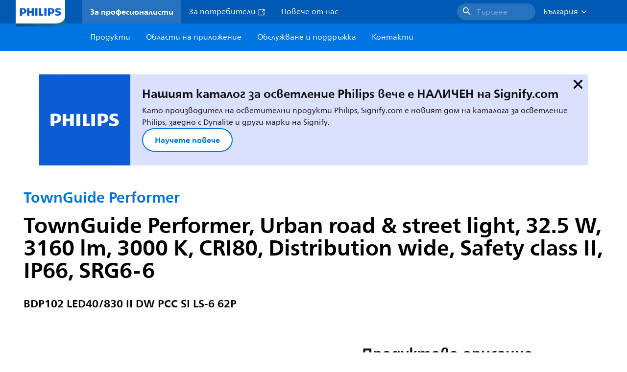

--- FILE ---
content_type: text/html;charset=utf-8
request_url: https://www.lighting.philips.bg/prof/outdoor-luminaires/urban/townguide-performer/910500991092_EU/product
body_size: 288081
content:
<!DOCTYPE HTML>
<html lang="bg-BG">
<head>
    <meta charset="UTF-8"/>
    <title>Philips TownGuide Performer,  Urban road &amp; street light,  32.5 W,  3160 lm | Philips lighting</title>
    <script defer="defer" type="text/javascript" src="https://rum.hlx.page/.rum/@adobe/helix-rum-js@%5E2/dist/rum-standalone.js" data-routing="env=prod,tier=publish,ams=Philips Lighting (AEM)"></script>
<link rel="canonical" href="https://www.lighting.philips.bg/prof/outdoor-luminaires/urban/townguide-performer/910500991092_EU/product"/>
    
    <meta name="description" content="910500991092 | Urban road &amp; street light, Aluminum, Silver, Post-top for diameter 62 mm, Power supply unit with DynaDimmer, LumiStep dimming 6 hours, 3160 lm, 32.5 W, 97 lm/W, 3000 K, (0.43, 0.40) SDCM &lt;5, CRI80, Distribution wide, IP66 | Dust penetration-protected, jet-proof, IK10 | 20 J vandal-resistant, Safety class II, Surge protection level until 6 kV differential mode and 6 kV common mode, Screw connection block 5-pole"/>
    <meta name="template" content="product-detail-page"/>
    <style>
        *,body{font-family:neuefrutigerworld-latin,tahoma,arial,helvetica,sans-serif}*,:after,:before{box-sizing:border-box}html{font-family:sans-serif;line-height:1.15;-webkit-text-size-adjust:100%;-ms-text-size-adjust:100%;-ms-overflow-style:scrollbar}header,main,nav,section{display:block}body{background-color:#fff;color:#101010;font-family:-apple-system,BlinkMacSystemFont,Segoe UI,Roboto,Helvetica Neue,Arial,sans-serif,Apple Color Emoji,Segoe UI Emoji,Segoe UI Symbol,Noto Color Emoji;font-size:1rem;font-weight:400;line-height:1.5;margin:0;text-align:left}ul{margin-bottom:1rem}ul{margin-top:0}ul ul{margin-bottom:0}strong{font-weight:bolder}a{background-color:transparent;text-decoration:none;-webkit-text-decoration-skip:objects}a{color:#0066a1}img{border-style:none}img,svg{vertical-align:middle}svg{overflow:hidden}button{border-radius:0}button{font-family:inherit;font-size:inherit;line-height:inherit;margin:0}button{overflow:visible}button{text-transform:none}button,html [type=button]{-webkit-appearance:button}[type=button]::-moz-focus-inner,button::-moz-focus-inner{border-style:none;padding:0}::-webkit-file-upload-button{-webkit-appearance:button;font:inherit}html{-webkit-font-smoothing:antialiased;-moz-osx-font-smoothing:grayscale}.xf-content-height.xf-content-height{margin:0}@media (prefers-reduced-motion:reduce){*,:after,:before{animation-delay:-1ms!important;animation-duration:1ms!important;animation-iteration-count:1!important;background-attachment:scroll!important;scroll-behavior:auto!important}}.aem-Grid{display:block;width:100%}.aem-Grid:after,.aem-Grid:before{content:" ";display:table}.aem-Grid:after{clear:both}.aem-GridColumn{box-sizing:border-box;clear:both}@media screen and (min-width:1025px){.aem-Grid--12 .aem-GridColumn.aem-GridColumn--default--12{clear:none;float:left;width:100%}.aem-Grid--default--12 .aem-GridColumn.aem-GridColumn--default--12{clear:none;float:left;width:100%}}.container{margin-left:auto;margin-right:auto;padding-left:1.4%;padding-right:1.4%;width:100%}@media (min-width:601px){.container{max-width:768px}}@media (min-width:769px){.container{max-width:1024px}}@media (min-width:1025px){.container{max-width:1520px}}.heading-4{font-weight:700;line-height:26px}.heading-4{font-size:20px;margin-bottom:24px}.heading-5{font-size:18px;line-height:22px}.heading-5,.heading-6{font-weight:700;margin-bottom:24px}.heading-6{font-size:16px;line-height:24px}.body-copy-1{font-weight:400}.body-copy-1{font-size:16px;line-height:24px;margin-bottom:48px}@media screen and (min-width:601px){.heading-4{font-weight:700;line-height:26px}.heading-4{font-size:20px;margin-bottom:24px}.heading-5{font-size:18px;line-height:22px}.heading-5,.heading-6{font-weight:700;margin-bottom:24px}.heading-6{font-size:16px;line-height:24px}.body-copy-1{font-weight:400}.body-copy-1{font-size:16px;line-height:24px;margin-bottom:48px}}@media screen and (min-width:769px){.heading-4{font-weight:700;line-height:28px}.heading-4{font-size:22px;margin-bottom:24px}.heading-5{font-size:18px;line-height:22px}.heading-5,.heading-6{font-weight:700;margin-bottom:24px}.heading-6{font-size:16px;line-height:24px}.body-copy-1{font-weight:400}.body-copy-1{font-size:16px;line-height:24px;margin-bottom:48px}}@media screen and (min-width:1025px){.heading-4{font-size:24px;line-height:30px}.heading-4,.heading-5{font-weight:700;margin-bottom:24px}.heading-5{font-size:22px;line-height:26px}.heading-6{font-size:16px;line-height:24px}.heading-6{font-weight:700;margin-bottom:24px}.body-copy-1{font-weight:400}.body-copy-1{font-size:16px;line-height:24px;margin-bottom:48px}}.theme--white{--container--background-color:#fff;background-color:#fff;color:#101010}.spacing-responsive-0--padding{padding-bottom:0;padding-top:0}.spacing-responsive-2--padding{padding-top:80px}@media screen and (min-width:769px){.spacing-responsive-2--padding{padding-top:104px}}@media screen and (min-width:1025px){.spacing-responsive-2--padding{padding-top:128px}}.spacing-responsive-2--padding{padding-bottom:80px}@media screen and (min-width:769px){.spacing-responsive-2--padding{padding-bottom:104px}}@media screen and (min-width:1025px){.spacing-responsive-2--padding{padding-bottom:128px}}.spacing-responsive-2--padding-bottom{padding-bottom:80px}@media screen and (min-width:769px){.spacing-responsive-2--padding-bottom{padding-bottom:104px}}@media screen and (min-width:1025px){.spacing-responsive-2--padding-bottom{padding-bottom:128px}}.icon{height:20px;width:20px}.icon--sm{height:12px;width:12px}.icon--md{height:16px;width:16px}.button{background-color:#101010;font-size:1.25rem;line-height:1rem;padding:24px 48px}.link{color:#0066a1}.link .icon{height:10px;vertical-align:middle;width:10px;fill:#0066a1}.button{background-color:#1432ff;border:none;line-height:16px;margin-bottom:24px;padding:12px 24px}.link{color:#1432ff;font-size:1rem;line-height:1.5rem;margin-bottom:12px}.link .icon{fill:#1432ff}.icon{display:inline-block}.icon{height:32px;width:32px}.icon--sm{height:16px;width:16px}.icon--md{height:24px;width:24px}.ecat-container{padding-left:24px;padding-right:24px;width:100%}@media screen and (min-width:601px){.ecat-container{padding-left:32px;padding-right:32px}}@media screen and (min-width:1025px){.ecat-container{padding-left:48px;padding-right:48px}}.cta-component .cta-component-wrapper{align-items:center;display:flex;flex-wrap:wrap}.location-bar-component{position:relative;z-index:1000}.section-cmp .aem-Grid{margin:0 -1.4%;width:auto}.section-cmp .aem-GridColumn{padding:0 1.4%}.container.spacing-responsive-2--padding{padding-bottom:24px;padding-top:24px}@media screen and (min-width:601px){.container.spacing-responsive-2--padding{padding-bottom:32px;padding-top:32px}}@media screen and (min-width:769px){.container.spacing-responsive-2--padding{padding-bottom:48px;padding-top:48px}}.breadcrumb-component{background-color:#fff}.back-to-top{background-color:#fff;border:1px solid #101010;border-radius:50%;bottom:56px;height:auto;opacity:0;padding:8px;position:fixed;right:16px;visibility:hidden;width:50px;z-index:700}.back-to-top__icon{display:block}.back-to-top .back-to-top__icon{color:#101010;height:14px;margin:0 auto;width:14px;fill:#101010}@media screen and (min-width:1025px){.back-to-top{bottom:16px;right:16px}}.back-to-top{border:none;bottom:24px;height:48px;padding:0;right:24px;width:48px}.back-to-top{background-color:#0074e0}.back-to-top .back-to-top__icon{height:24px;width:24px;fill:#fff}@media screen and (min-width:601px){.back-to-top{right:32px}}@media screen and (min-width:1025px){.back-to-top{right:48px}}.header__background{background-color:#575757;bottom:0;display:none;left:0;opacity:.3;position:fixed;right:0;top:56px;z-index:2}@media screen and (min-width:1025px){.header__background{top:104px}}.header__top-container{background-color:#0059b3;display:flex;grid-row:1;height:56px;z-index:801}.header__top-container--icons{align-items:center;display:flex;margin-right:32px}.header__top-container--icons-search .icon{fill:#fff}.header__top-container-item,.header__top-container-items,.header__top-container-search{display:none}.header__logo-link{height:100%;margin-left:24px;margin-right:auto;width:100%;z-index:801}.header__logo-img{height:63px;width:121px}.header-top-container__hamburger{display:flex;justify-content:center;margin-left:8px;width:24px}.header-top-container__hamburger-icon-wrapper{display:flex;flex-direction:column;height:24px;justify-content:center}.header-top-container__hamburger-icon--item{background:#fff;border-radius:6px;height:2px;width:16px}.header-top-container__hamburger-icon--spacer{padding-bottom:4px}@media screen and (min-width:1025px){.header__top-container{background-color:#0059b3;color:#fff;display:grid;grid-row:1;grid-template-columns:repeat(20,5%);grid-template-rows:48px;height:48px}.header__top-container--icons{display:none}.header__top-container-right{align-items:center;display:flex;grid-column:14/20;justify-content:flex-end}.header__top-container-items{align-items:center;display:flex;grid-column:3/14;height:48px;list-style:none;margin-right:auto}.header__top-container-item{align-items:center;color:#fff;display:flex;height:48px;padding:16px;text-align:center}.header__top-container-item .main__list-item-icon{fill:#fff}.header__top-container-item .top-container-item__link{color:currentColor}.header__top-container-item.active{background:hsla(0,0%,100%,.15);font-weight:700}.header__top-container-search{align-items:center;display:flex;grid-column:16/19;margin-bottom:0;margin-left:-64px;margin-right:16px}.header__top-container-search .cta-component__link.button{background-color:#2672be;border:none;color:#7daad8;margin:0;padding:4px 8px;text-align:left;width:160px}.header__top-container-search .cta-component__link.button .cta-component-text{padding-left:8px;vertical-align:-2px}.header__top-container-search .cta-component__link.button .icon{height:24px;width:24px;fill:#fff}.header__logo-link{align-self:flex-end;grid-column:1/3;height:100%;margin-left:32px;width:auto}.header__logo-img{height:54px;width:101px}.flyout{background-color:#f7f7f7;color:#000;display:none;left:0;margin-top:56px;max-height:calc(100vh - 128px);position:absolute;width:100%;z-index:800}.flyout__items{background-color:#fff;height:100%;max-width:25%;width:100%}.flyout__items-list{align-items:center;display:flex;flex-direction:column;height:100%;list-style:none;overflow-y:auto;padding:48px 0 48px 32px}.flyout__items-list--item{width:232px}.flyout__items-list--item:not(:last-child){margin-bottom:32px}.flyout__items-list--link{color:#171717;font-weight:400;margin-bottom:0}.flyout__sub-items{background-color:#f7f7f7;display:none;grid-column:2;justify-content:flex-start;padding-left:48px;padding-top:48px;width:100%}.flyout__sub-items--automatic{gap:32px;grid-template-columns:repeat(2,272px);max-height:664px;overflow-y:auto;padding-bottom:80px}.flyout__sub-items--manual{grid-template-columns:1fr 2fr;padding-bottom:80px;padding-left:80px}.flyout__sub-items--manual .wrapper{max-width:268px}.flyout__wrapper{display:flex;width:100%}.sub-item{align-items:flex-end;background-color:#fff;border-bottom-color:transparent;border-bottom-style:solid;border-radius:var(--corner-radius-2);display:flex;height:120px;justify-content:space-between;padding-bottom:16px;padding-left:16px;padding-right:16px;position:relative;width:272px}.sub-item__image{height:120px;margin-bottom:-16px;-o-object-fit:contain;object-fit:contain;width:92px}.sub-item__link{color:#171717;text-decoration:none}.wrapper-external{grid-column:1/4;text-align:center}}@media screen and (min-width:1281px){.flyout__sub-items--automatic{grid-template-columns:repeat(3,272px);grid-template-rows:repeat(4,120px)}}.desktop-menu,.desktop-menu__list{display:none}@media screen and (min-width:1025px){.mobile-menu{display:none}.desktop-menu{background-color:#0074e0;display:grid;grid-row:2;grid-template-columns:repeat(20,5%);grid-template-rows:56px;position:relative}.desktop-menu__wrapper{background-color:#0074e0;display:flex;grid-column:3/none;grid-row:1;height:56px;list-style:none}.desktop-menu__list{display:flex;width:auto}.desktop-menu__list-link{color:#fff;padding:16px}.desktop-menu__list-link-inner{color:#fff}}.mobile-menu{background-color:#fff;color:#171717;display:flex;flex-direction:column;inset:56px 0 0 0;opacity:0;overflow:hidden;padding:48px 0 48px 24px;position:fixed;transform:translateX(-100%);width:100%;z-index:800}.mobile-menu__items{height:100%;margin-bottom:80px;margin-right:-4px;max-height:420px;overflow:auto;padding:0}.mobile-menu__item{display:flex;margin-right:24px}.mobile-menu__item-link{align-items:center;color:#171717;display:flex;font-weight:400;justify-content:space-between;margin-bottom:0;width:100%}.mobile-menu__item:not(:last-child){margin-bottom:32px}.mobile-menu__utility-items{list-style:none;margin-bottom:24px;padding:0}.mobile-menu__utility-item:not(:last-child){margin-bottom:24px}.mobile-menu__utility-item .utility-item__link{margin-bottom:0}.mobile-submenu{background-color:#fff;display:flex;flex-direction:column;height:100%;left:0;margin-left:100vw;position:absolute;top:0;transform:translateX(100%);width:100%;z-index:1}.mobile-submenu__header{margin-left:24px;margin-top:32px}.mobile-submenu__category-title{margin-bottom:32px}.mobile-submenu__back-btn{align-items:center;display:flex;margin-bottom:0}.mobile-submenu__back-btn-icon{margin-left:0;margin-right:8px;fill:#0074e0}.mobile-submenu__wrapper{height:594px;margin-left:24px;margin-right:-4px;margin-top:32px;overflow:auto}.mobile-submenu__items{list-style:none;margin-right:24px;padding:0}.mobile-submenu__item{font-weight:700}.mobile-submenu__item:not(:last-child){margin-bottom:32px}.mobile-submenu__item-link{align-items:center;display:flex;font-weight:400;justify-content:space-between;margin-bottom:0}.mobile-submenu__item-icon{flex-shrink:0}.mobile-submenu__item-target-link{color:#000;font-weight:400}@media screen and (min-width:601px){.mobile-menu{bottom:unset;height:auto;overflow-y:auto;padding-bottom:64px}.mobile-menu__item{margin-right:32px}.mobile-menu__items{display:table;height:100%;margin-bottom:104px;max-height:none;overflow:auto}.mobile-submenu__wrapper{height:100%;margin-bottom:64px;margin-left:0;margin-right:-4px;overflow:auto;padding:0 0 0 24px}.mobile-submenu__header{margin-top:64px}.mobile-submenu__items{margin-right:32px}}@media screen and (min-width:769px){.mobile-menu{padding:64px 0 64px 32px}.mobile-menu__items{margin-bottom:128px}.mobile-submenu__wrapper{margin-bottom:64px;margin-top:48px;padding-left:32px}}@media screen and (min-width:1025px){.mobile-menu,.mobile-menu__item,.mobile-submenu{display:none}}:root{--spacing-4:16px;--accordion__header--padding:16px 0;--color-grey-300:#eee;--accordion__header--border-top-style:none;--accordion__content--border-top-style:none;--icon--sm--width:24px;--icon--sm--height:24px}.top-country-selector__heading{color:#0074e0;margin-bottom:0;margin-left:24px}.top-country-selector__heading--desktop{display:none}.top-country-selector__heading--mobile{align-items:center;display:flex;margin:0}.top-country-selector__heading-wrapper{align-items:center;display:flex;white-space:nowrap}.top-country-selector__heading-name{margin-bottom:0;margin-right:4px}.top-country-selector__heading-name.link{margin-bottom:0}.top-country-selector__arrow--desktop{display:none}.top-country-selector__arrow--mobile{fill:#0074e0}@media screen and (min-width:1025px){.header__desktop-lang-selector{grid-column:none}.top-country-selector__heading{color:#fff;font-weight:400;margin-left:0}.top-country-selector__heading--desktop{display:flex}.top-country-selector__heading--mobile{display:none}.top-country-selector__arrow--desktop{display:block;height:16px;margin-right:16px;width:16px;fill:#fff;transform:rotate(180deg)}.top-country-selector__arrow--mobile{display:none}}.breadcrumbs-component{background:#f7f7f7}.breadcrumbs__back .icon,.breadcrumbs__icon{color:#dbdbdb;fill:#dbdbdb}.breadcrumbs__back{align-items:center;display:flex;padding:16px 0}.breadcrumbs__back-link{color:#171717;margin-left:8px;text-decoration:none}.breadcrumbs__items{display:none}.breadcrumbs__item{align-items:center;display:flex}@media screen and (min-width:1025px){.breadcrumbs{margin-top:0}.breadcrumbs__back{display:none}.breadcrumbs__items{align-items:center;display:flex;flex-wrap:wrap;margin:0;padding:8px 0}.breadcrumbs__item{font-size:14px;line-height:24px;list-style:none;padding:4px 16px 4px 0}.breadcrumbs__item:last-child{padding-right:0}.breadcrumbs__item-current,.breadcrumbs__item-link{color:#171717}.breadcrumbs__item-link{margin-right:8px;text-decoration:none}}@media screen and (min-width:0){.container,.container--fluid{padding:0 16px}.container--fluid.no-gutter{padding-left:0;padding-right:0}.container--fluid.no-gutter .aem-Grid{margin-left:0;margin-right:0}.container--fluid.no-gutter .aem-GridColumn{padding-left:0;padding-right:0}}@media screen and (min-width:601px){.container,.container--fluid{padding:0 32px}}@media screen and (min-width:769px){.container,.container--fluid{padding:0 40px}}@media screen and (min-width:1025px){.container,.container--fluid{padding:0 80px}}@media screen and (min-width:1281px){.container,.container--fluid{padding:0 100px}}@media screen and (min-width:1441px){.container,.container--fluid{padding:0 160px}}@media screen and (min-width:1920px){.container,.container--fluid{padding:0}}.button{background-color:#0074e0;border:2px solid #0074e0;border-radius:2em;color:#fff;display:inline-block;font-size:16px;font-weight:700;line-height:20px;margin-bottom:48px;margin-right:0;padding:16px 24px;position:relative;text-align:center}.button .icon{fill:currentColor}.link{background:0 0;border:none}.link{color:#0074e0;display:inline-block;font-size:16px;font-weight:700;line-height:24px;margin-bottom:16px}.link .icon{height:16px;margin-left:2px;vertical-align:-3px;width:16px;fill:#0074e0}.button .icon{height:12px;width:12px}:root{--corner-radius-0:0;--corner-radius-1:2px;--corner-radius-2:4px;--corner-radius-3:6px;--corner-radius-4:12px;--corner-radius-5:100px}

    </style>

    <link rel="preconnect" href="https://www.assets.signify.com"/>
<link rel="preconnect" href="https://assets.adobedtm.com"/>
    
    
    
        <link rel="preload" href="/etc.clientlibs/signify-brand-philips-lighting/clientlibs/clientlib-main/resources/fonts/neuefrutigerworld-book-cyrillic.woff2" as="font" type="font/woff2" crossorigin="anonymous"/>
        <link rel="preload" href="/etc.clientlibs/signify-brand-philips-lighting/clientlibs/clientlib-main/resources/fonts/neuefrutigerworld-bold-cyrillic.woff2" as="font" type="font/woff2" crossorigin="anonymous"/>
    
    
    
    
    


    

    
    <meta property="og:title" content="Philips TownGuide Performer | Philips lighting"/>
    <meta property="og:description" content="Urban road &amp; street light, Aluminum, Silver, Post-top for diameter 62 mm, Power supply unit with DynaDimmer, LumiStep dimming 6 hours, 3160 lm, 32.5 W, 97 lm/W, 3000 K, (0.43, 0.40) SDCM &lt;5, CRI80, Distribution wide, IP66 | Dust penetration-protected, jet-proof, IK10 | 20 J vandal-resistant, Safety class II, Surge protection level until 6 kV differential mode and 6 kV common mode, Screw connection block 5-pole | Philips lighting"/>
    <meta property="og:type" content="product"/>
    <meta property="og:url" content="https://www.lighting.philips.bg/prof/outdoor-luminaires/urban/townguide-performer/910500991092_EU/product"/>
    <meta property="og:image" content="https://www.assets.signify.com/is/image/Signify/OPPR1_BDP100I_0009"/>
    <meta property="og:site_name" content="Philips lighting"/>


    

    
    
    <meta name="viewport" content="width=device-width, initial-scale=1, shrink-to-fit=no"/>
    
        <meta content="index, follow" name="robots"/>
    

    
    
    

    
    <meta class="elastic" name="page_type" content="productdetails"/>
    <meta class="elastic" name="label" content="Продукт"/>
    <meta class="elastic" name="iss_title" content="BDP102 LED40/830 II DW PCC SI LS-6 62P"/>
    <meta class="elastic" name="locale" content="bg_BG"/>
    <meta class="elastic" name="last_modified" content="2025-09-05T13:29:05.183Z"/>
    <meta class="elastic" name="baseurl" content="https://www.lighting.philips.bg/prof/outdoor-luminaires/urban/townguide-performer/910500991092_EU/product"/>
    <meta class="elastic" name="image" content="https://www.assets.signify.com/is/image/Signify/OPPR1_BDP100I_0009"/>
    <meta class="elastic" name="brand" content="Philips lighting"/>
    <meta class="elastic" name="asset_url" content="https://www.signify.com/content/dam/signify/master/homepage/logo-philips.png"/>
    <meta class="elastic" name="sector" content="B2B_LI"/>
    <meta class="elastic" name="env" content="prd"/>
    <meta class="elastic" name="keyword" content="BDP102 LED40/830 II DW PCC SI LS-6 62P,TownGuide Performer,Urban,Outdoor luminaires,910500991092,91032900,910329"/>
    <meta class="elastic" name="breadcrumb" content="Начало|Продукти|Outdoor luminaires|Urban|TownGuide Performer|BDP102 LED40/830 II DW PCC SI LS-6 62P"/>
    <meta class="elastic" name="leaflet_url" content="https://www.assets.signify.com/is/content/Signify/910500991092_EU.en_BG.PROF.FP"/>
    <meta class="elastic" name="leaflet_url_label" content="Изтегляне"/>
    <meta class="elastic" name="summary" content="TownGuide Performer – Designed around your needs"/>
    <meta class="elastic" name="product_group" content="Outdoor luminaires"/>
    <meta class="elastic" name="category" content="Urban"/>
    <meta class="elastic" name="product_id_family" content="LP_CF_BDP100_EU"/>
    <meta class="elastic" name="product_id" content="910500991092_EU"/>
    <meta class="elastic" name="type" content="product"/>
    <meta class="elastic" name="order_code" content="91032900"/>
    <meta class="elastic" name="code_12nc" content="910500991092"/>
    <meta class="elastic" name="ean_code" content="8718291910329"/>
    

    <link rel="preload" as="image" href="https://www.assets.signify.com/is/image/Signify/OPPR1_BDP100I_0009?wid=896&hei=504&qlt=82" media="(min-width: 1441px)"/>
    <link rel="preload" as="image" href="https://www.assets.signify.com/is/image/Signify/OPPR1_BDP100I_0009?wid=655&hei=368&qlt=82" media="(min-width: 1025px) and (max-width: 1440px)"/>
    <link rel="preload" as="image" href="https://www.assets.signify.com/is/image/Signify/OPPR1_BDP100I_0009?wid=704&hei=410&qlt=82" media="(min-width: 601px) and (max-width: 1024px)"/>
    <link rel="preload" as="image" href="https://www.assets.signify.com/is/image/Signify/OPPR1_BDP100I_0009?wid=375&hei=375&qlt=82" media="(max-width: 600px)"/>


    
    <script type="application/ld+json">{"@context":"http://schema.org","@type":"BreadcrumbList","itemListElement":[{"@type":"ListItem","position":1,"name":"Продукти","item":"https://www.lighting.philips.bg/prof"},{"@type":"ListItem","position":2,"name":"Outdoor luminaires","item":"https://www.lighting.philips.bg/prof/outdoor-luminaires"},{"@type":"ListItem","position":3,"name":"Urban","item":"https://www.lighting.philips.bg/prof/outdoor-luminaires/urban/URBAN_CA/category"},{"@type":"ListItem","position":4,"name":"TownGuide Performer","item":"https://www.lighting.philips.bg/prof/outdoor-luminaires/urban/townguide-performer/LP_CF_BDP100_EU/family"},{"@type":"ListItem","position":5,"name":"BDP102 LED40/830 II DW PCC SI LS-6 62P"}]}</script>


    
    <script>
        function Z(e){const o=e+"=",t=decodeURIComponent(document.cookie);for(let e of t.split(";")){for(;" "===e.charAt(0);)e=e.slice(1);if(0===e.indexOf(o))return e.substring(o.length,e.length)}return""};

        if ((Z('cmapi_cookie_privacy').includes('2'))) {
            !function(e,a,n,t){var i=e.head;if(i){
                if (a) return;
                var o=e.createElement("style");
                o.id="alloy-prehiding",o.innerText=n,i.appendChild(o),setTimeout(function(){o.parentNode&&o.parentNode.removeChild(o)},t)}}
            (document, document.location.href.indexOf("adobe_authoring_enabled") !== -1, "body { opacity: 0 !important }", 3000);
        }
    </script>


    

    
<script>
    window.pageLoadInfo = "{\x22page\x22:{\x22products\x22:[{\x22Name\x22:\x22BDP102 LED40\/830 II DW PCC SI LS\u002D6 62P\x22,\x22order_code\x22:\x22910500991092\x22,\x22full_order_code\x22:\x22871829191032900\x22,\x22itemId\x22:\x22910500991092_EU\x22,\x22itemCategory\x22:\x22URBAN_CA\x22,\x22itemCategory2\x22:\x22NA\x22,\x22itemCategory3\x22:\x22LP_CF_BDP100_EU\x22,\x22brand\x22:\x22Philips\x22}],\x22pageInfo\x22:{\x22pageID\x22:\x22\/content\/b2b\u002Dphilips\u002Dlighting\/bg\/bg\/prof\/product\u002Ddetail\u002Dpage\x22,\x22pageName\x22:\x22910500991092_EU\x22,\x22environment\x22:\x22prd\x22,\x22issueDate\x22:\x222025\u002D09\u002D05T13:29:05.183Z\x22,\x22breadcrumbs\x22:[\x22Начало\x22,\x22Продукти\x22,\x22Outdoor luminaires\x22,\x22Urban\x22,\x22TownGuide Performer\x22,\x22BDP102 LED40\/830 II DW PCC SI LS\u002D6 62P\x22],\x22thumbnailUrl\x22:\x22https:\/\/www.assets.signify.com\/is\/image\/Signify\/OPPR1_BDP100I_0009\x22},\x22category\x22:{\x22pageType\x22:\x22product\u002Ddetail\u002Dpage\x22,\x22categories\x22:[\x22ecat_prof\x22,\x22outdoor_luminaires\x22,\x22urban\x22,\x22townguide_performer\x22,\x22910500991092_EU\x22],\x22categoryIds\x22:[\x22ecat_prof\x22,\x22OCOUTD_GR\x22,\x22URBAN_CA\x22,\x22NA\x22,\x22LP_CF_BDP100_EU\x22,\x22910500991092_EU\x22],\x22primaryCategory\x22:\x22ecat_prof\x22},\x22attributes\x22:{\x22locale\x22:\x22bg\u002DBG\x22,\x22country\x22:\x22BG\x22,\x22language\x22:\x22bg\x22,\x22brand\x22:\x22Philips lighting\x22}}}";
</script>

    
    
    
<script src="/etc.clientlibs/signify-brand-philips-lighting/clientlibs/clientlib-head.min.e04cecb2513bd1324a023ae82657c91e.js" async></script>



    
    
    
<script src="/etc.clientlibs/signify-brand-philips-lighting/clientlibs/clientlib-main-non-critical.min.2065528ad183e19ab04ff74203ebaabb.js" defer></script>



    
    
    
<link rel="stylesheet" href="/etc.clientlibs/signify-brand-philips-lighting/clientlibs/clientlib-main-non-critical.min.1c4e4d33a3989ef24427a3cc7f8e4900.css" type="text/css">



    
    

    

    
    

    

    


        <script type="text/javascript" src="//assets.adobedtm.com/ebfef13a1211/62f4ae774bb6/launch-03ecc55811c4.min.js" async></script>



    
    

    

    
    <link rel="icon" href="/etc.clientlibs/signify-brand-philips-lighting/clientlibs/clientlib-main/resources/favicons/favicon.ico"/>


    <script>
        signify = {config: {"locale":"bg_BG","paths":{"icons":"/etc.clientlibs/signify-brand-philips-lighting/clientlibs/clientlib-main/resources/icons/"},"country":"BG","authorMode":false}}
    </script>
</head>
<body class="product-page page basicpage">



    


    



    
    
    
    
        
                
    <location-bar :alternative-locales="[{&#34;locale&#34;:&#34;Argentina&#34;,&#34;isoCode&#34;:&#34;es_AR&#34;,&#34;language&#34;:&#34;es&#34;,&#34;country&#34;:&#34;AR&#34;,&#34;url&#34;:&#34;https://www.lighting.philips.com.ar&#34;},{&#34;locale&#34;:&#34;Australia&#34;,&#34;isoCode&#34;:&#34;en_AU&#34;,&#34;language&#34;:&#34;en&#34;,&#34;country&#34;:&#34;AU&#34;,&#34;url&#34;:&#34;https://www.lighting.philips.com.au&#34;},{&#34;locale&#34;:&#34;Austria&#34;,&#34;isoCode&#34;:&#34;de_AT&#34;,&#34;language&#34;:&#34;de&#34;,&#34;country&#34;:&#34;AT&#34;,&#34;url&#34;:&#34;https://www.lighting.philips.at&#34;},{&#34;locale&#34;:&#34;Belgium (Dutch)&#34;,&#34;isoCode&#34;:&#34;nl_BE&#34;,&#34;language&#34;:&#34;nl&#34;,&#34;country&#34;:&#34;BE&#34;,&#34;url&#34;:&#34;https://www.lighting.philips.be&#34;},{&#34;locale&#34;:&#34;Belgium (French)&#34;,&#34;isoCode&#34;:&#34;fr_BE&#34;,&#34;language&#34;:&#34;fr&#34;,&#34;country&#34;:&#34;BE&#34;,&#34;url&#34;:&#34;https://www.lighting.philips.be/fr&#34;},{&#34;locale&#34;:&#34;Brazil&#34;,&#34;isoCode&#34;:&#34;pt_BR&#34;,&#34;language&#34;:&#34;pt&#34;,&#34;country&#34;:&#34;BR&#34;,&#34;url&#34;:&#34;https://www.lighting.philips.com.br&#34;},{&#34;locale&#34;:&#34;Bulgaria&#34;,&#34;isoCode&#34;:&#34;bg_BG&#34;,&#34;language&#34;:&#34;bg&#34;,&#34;country&#34;:&#34;BG&#34;,&#34;url&#34;:&#34;https://www.lighting.philips.bg&#34;},{&#34;locale&#34;:&#34;Canada (English)&#34;,&#34;isoCode&#34;:&#34;en_CA&#34;,&#34;language&#34;:&#34;en&#34;,&#34;country&#34;:&#34;CA&#34;,&#34;url&#34;:&#34;https://www.lighting.philips.ca&#34;},{&#34;locale&#34;:&#34;Canada (French)&#34;,&#34;isoCode&#34;:&#34;fr_CA&#34;,&#34;language&#34;:&#34;fr&#34;,&#34;country&#34;:&#34;CA&#34;,&#34;url&#34;:&#34;https://www.lighting.philips.ca/fr&#34;},{&#34;locale&#34;:&#34;Central America&#34;,&#34;isoCode&#34;:&#34;es_PA&#34;,&#34;language&#34;:&#34;es&#34;,&#34;country&#34;:&#34;PA&#34;,&#34;url&#34;:&#34;https://www.centralamerica.lighting.philips.com&#34;},{&#34;locale&#34;:&#34;Chile&#34;,&#34;isoCode&#34;:&#34;es_CL&#34;,&#34;language&#34;:&#34;es&#34;,&#34;country&#34;:&#34;CL&#34;,&#34;url&#34;:&#34;https://www.lighting.philips.cl&#34;},{&#34;locale&#34;:&#34;China&#34;,&#34;isoCode&#34;:&#34;zh_CN&#34;,&#34;language&#34;:&#34;zh&#34;,&#34;country&#34;:&#34;CN&#34;,&#34;url&#34;:&#34;https://www.lighting.philips.com.cn&#34;},{&#34;locale&#34;:&#34;Colombia&#34;,&#34;isoCode&#34;:&#34;es_CO&#34;,&#34;language&#34;:&#34;es&#34;,&#34;country&#34;:&#34;CO&#34;,&#34;url&#34;:&#34;https://www.lighting.philips.com.co&#34;},{&#34;locale&#34;:&#34;Croatia&#34;,&#34;isoCode&#34;:&#34;hr_HR&#34;,&#34;language&#34;:&#34;hr&#34;,&#34;country&#34;:&#34;HR&#34;,&#34;url&#34;:&#34;https://www.lighting.philips.hr&#34;},{&#34;locale&#34;:&#34;Czech&#34;,&#34;isoCode&#34;:&#34;cs_CZ&#34;,&#34;language&#34;:&#34;cs&#34;,&#34;country&#34;:&#34;CZ&#34;,&#34;url&#34;:&#34;https://www.lighting.philips.cz&#34;},{&#34;locale&#34;:&#34;Denmark&#34;,&#34;isoCode&#34;:&#34;da_DK&#34;,&#34;language&#34;:&#34;da&#34;,&#34;country&#34;:&#34;DK&#34;,&#34;url&#34;:&#34;https://www.lighting.philips.dk&#34;},{&#34;locale&#34;:&#34;Estonia&#34;,&#34;isoCode&#34;:&#34;et_EE&#34;,&#34;language&#34;:&#34;et&#34;,&#34;country&#34;:&#34;EE&#34;,&#34;url&#34;:&#34;https://www.lighting.philips.ee&#34;},{&#34;locale&#34;:&#34;Egypt (English)&#34;,&#34;isoCode&#34;:&#34;en_EG&#34;,&#34;language&#34;:&#34;en&#34;,&#34;country&#34;:&#34;EG&#34;,&#34;url&#34;:&#34;https://www.lighting.philips.com.eg&#34;},{&#34;locale&#34;:&#34;Finland&#34;,&#34;isoCode&#34;:&#34;fi_FI&#34;,&#34;language&#34;:&#34;fi&#34;,&#34;country&#34;:&#34;FI&#34;,&#34;url&#34;:&#34;https://www.lighting.philips.fi&#34;},{&#34;locale&#34;:&#34;France&#34;,&#34;isoCode&#34;:&#34;fr_FR&#34;,&#34;language&#34;:&#34;fr&#34;,&#34;country&#34;:&#34;FR&#34;,&#34;url&#34;:&#34;https://www.lighting.philips.fr&#34;},{&#34;locale&#34;:&#34;Germany&#34;,&#34;isoCode&#34;:&#34;de_DE&#34;,&#34;language&#34;:&#34;de&#34;,&#34;country&#34;:&#34;DE&#34;,&#34;url&#34;:&#34;https://www.lighting.philips.de&#34;},{&#34;locale&#34;:&#34;Ghana&#34;,&#34;isoCode&#34;:&#34;en_GH&#34;,&#34;language&#34;:&#34;en&#34;,&#34;country&#34;:&#34;GH&#34;,&#34;url&#34;:&#34;https://www.lighting.philips.com.gh&#34;},{&#34;locale&#34;:&#34;Greece&#34;,&#34;isoCode&#34;:&#34;el_GR&#34;,&#34;language&#34;:&#34;el&#34;,&#34;country&#34;:&#34;GR&#34;,&#34;url&#34;:&#34;https://www.lighting.philips.gr&#34;},{&#34;locale&#34;:&#34;Hong Kong (English)&#34;,&#34;isoCode&#34;:&#34;en_HK&#34;,&#34;language&#34;:&#34;en&#34;,&#34;country&#34;:&#34;HK&#34;,&#34;url&#34;:&#34;https://www.lighting.philips.com.hk&#34;},{&#34;locale&#34;:&#34;Hungary&#34;,&#34;isoCode&#34;:&#34;hu_HU&#34;,&#34;language&#34;:&#34;hu&#34;,&#34;country&#34;:&#34;HU&#34;,&#34;url&#34;:&#34;https://www.lighting.philips.hu&#34;},{&#34;locale&#34;:&#34;India&#34;,&#34;isoCode&#34;:&#34;en_IN&#34;,&#34;language&#34;:&#34;en&#34;,&#34;country&#34;:&#34;IN&#34;,&#34;url&#34;:&#34;https://www.lighting.philips.co.in&#34;},{&#34;locale&#34;:&#34;Indonesia (English)&#34;,&#34;isoCode&#34;:&#34;en_ID&#34;,&#34;language&#34;:&#34;en&#34;,&#34;country&#34;:&#34;ID&#34;,&#34;url&#34;:&#34;https://www.lighting.philips.co.id&#34;},{&#34;locale&#34;:&#34;Indonesia (Bahasa)&#34;,&#34;isoCode&#34;:&#34;id_ID&#34;,&#34;language&#34;:&#34;id&#34;,&#34;country&#34;:&#34;ID&#34;,&#34;url&#34;:&#34;https://www.lighting.philips.co.id/id&#34;},{&#34;locale&#34;:&#34;Ireland&#34;,&#34;isoCode&#34;:&#34;en_IE&#34;,&#34;language&#34;:&#34;en&#34;,&#34;country&#34;:&#34;IE&#34;,&#34;url&#34;:&#34;https://www.lighting.philips.ie&#34;},{&#34;locale&#34;:&#34;Israel&#34;,&#34;isoCode&#34;:&#34;en_IL&#34;,&#34;language&#34;:&#34;en&#34;,&#34;country&#34;:&#34;IL&#34;,&#34;url&#34;:&#34;https://www.lighting.philips.co.il&#34;},{&#34;locale&#34;:&#34;Italy&#34;,&#34;isoCode&#34;:&#34;it_IT&#34;,&#34;language&#34;:&#34;it&#34;,&#34;country&#34;:&#34;IT&#34;,&#34;url&#34;:&#34;https://www.lighting.philips.it&#34;},{&#34;locale&#34;:&#34;Japan&#34;,&#34;isoCode&#34;:&#34;ja_JP&#34;,&#34;language&#34;:&#34;ja&#34;,&#34;country&#34;:&#34;JP&#34;,&#34;url&#34;:&#34;https://www.lighting.philips.co.jp&#34;},{&#34;locale&#34;:&#34;Kazakhstan&#34;,&#34;isoCode&#34;:&#34;ru_KZ&#34;,&#34;language&#34;:&#34;ru&#34;,&#34;country&#34;:&#34;KZ&#34;,&#34;url&#34;:&#34;https://www.lighting.philips.kz&#34;},{&#34;locale&#34;:&#34;Kenya&#34;,&#34;isoCode&#34;:&#34;en_KE&#34;,&#34;language&#34;:&#34;en&#34;,&#34;country&#34;:&#34;KE&#34;,&#34;url&#34;:&#34;https://www.lighting.philips.co.ke&#34;},{&#34;locale&#34;:&#34;Korea&#34;,&#34;isoCode&#34;:&#34;ko_KR&#34;,&#34;language&#34;:&#34;ko&#34;,&#34;country&#34;:&#34;KR&#34;,&#34;url&#34;:&#34;https://www.lighting.philips.co.kr&#34;},{&#34;locale&#34;:&#34;Latvia&#34;,&#34;isoCode&#34;:&#34;lv_LV&#34;,&#34;language&#34;:&#34;lv&#34;,&#34;country&#34;:&#34;LV&#34;,&#34;url&#34;:&#34;https://www.lighting.philips.lv&#34;},{&#34;locale&#34;:&#34;Lithuania&#34;,&#34;isoCode&#34;:&#34;lt_LT&#34;,&#34;language&#34;:&#34;lt&#34;,&#34;country&#34;:&#34;LT&#34;,&#34;url&#34;:&#34;https://www.lighting.philips.lt&#34;},{&#34;locale&#34;:&#34;Malaysia&#34;,&#34;isoCode&#34;:&#34;en_MY&#34;,&#34;language&#34;:&#34;en&#34;,&#34;country&#34;:&#34;MY&#34;,&#34;url&#34;:&#34;https://www.lighting.philips.com.my&#34;},{&#34;locale&#34;:&#34;Mexico&#34;,&#34;isoCode&#34;:&#34;es_MX&#34;,&#34;language&#34;:&#34;es&#34;,&#34;country&#34;:&#34;MX&#34;,&#34;url&#34;:&#34;https://www.lighting.philips.com.mx&#34;},{&#34;locale&#34;:&#34;Middle East (English)&#34;,&#34;isoCode&#34;:&#34;en_AE&#34;,&#34;language&#34;:&#34;en&#34;,&#34;country&#34;:&#34;AE&#34;,&#34;url&#34;:&#34;https://www.mea.lighting.philips.com&#34;},{&#34;locale&#34;:&#34;Morocco&#34;,&#34;isoCode&#34;:&#34;fr_MA&#34;,&#34;language&#34;:&#34;fr&#34;,&#34;country&#34;:&#34;MA&#34;,&#34;url&#34;:&#34;https://www.lighting.philips.ma&#34;},{&#34;locale&#34;:&#34;Netherlands&#34;,&#34;isoCode&#34;:&#34;nl_NL&#34;,&#34;language&#34;:&#34;nl&#34;,&#34;country&#34;:&#34;NL&#34;,&#34;url&#34;:&#34;https://www.lighting.philips.nl&#34;},{&#34;locale&#34;:&#34;New Zealand&#34;,&#34;isoCode&#34;:&#34;en_NZ&#34;,&#34;language&#34;:&#34;en&#34;,&#34;country&#34;:&#34;NZ&#34;,&#34;url&#34;:&#34;https://www.lighting.philips.co.nz&#34;},{&#34;locale&#34;:&#34;Nigeria&#34;,&#34;isoCode&#34;:&#34;en_NG&#34;,&#34;language&#34;:&#34;en&#34;,&#34;country&#34;:&#34;NG&#34;,&#34;url&#34;:&#34;https://www.lighting.philips.ng&#34;},{&#34;locale&#34;:&#34;Norway&#34;,&#34;isoCode&#34;:&#34;no_NO&#34;,&#34;language&#34;:&#34;no&#34;,&#34;country&#34;:&#34;NO&#34;,&#34;url&#34;:&#34;https://www.lighting.philips.no&#34;},{&#34;locale&#34;:&#34;Pakistan&#34;,&#34;isoCode&#34;:&#34;en_PK&#34;,&#34;language&#34;:&#34;en&#34;,&#34;country&#34;:&#34;PK&#34;,&#34;url&#34;:&#34;https://www.lighting.philips.com.pk&#34;},{&#34;locale&#34;:&#34;Peru&#34;,&#34;isoCode&#34;:&#34;es_PE&#34;,&#34;language&#34;:&#34;es&#34;,&#34;country&#34;:&#34;PE&#34;,&#34;url&#34;:&#34;https://www.lighting.philips.com.pe&#34;},{&#34;locale&#34;:&#34;Philippines&#34;,&#34;isoCode&#34;:&#34;en_PH&#34;,&#34;language&#34;:&#34;en&#34;,&#34;country&#34;:&#34;PH&#34;,&#34;url&#34;:&#34;https://www.lighting.philips.com.ph&#34;},{&#34;locale&#34;:&#34;Poland&#34;,&#34;isoCode&#34;:&#34;pl_PL&#34;,&#34;language&#34;:&#34;pl&#34;,&#34;country&#34;:&#34;PL&#34;,&#34;url&#34;:&#34;https://www.lighting.philips.pl&#34;},{&#34;locale&#34;:&#34;Portugal&#34;,&#34;isoCode&#34;:&#34;pt_PT&#34;,&#34;language&#34;:&#34;pt&#34;,&#34;country&#34;:&#34;PT&#34;,&#34;url&#34;:&#34;https://www.lighting.philips.pt&#34;},{&#34;locale&#34;:&#34;Romania&#34;,&#34;isoCode&#34;:&#34;ro_RO&#34;,&#34;language&#34;:&#34;ro&#34;,&#34;country&#34;:&#34;RO&#34;,&#34;url&#34;:&#34;https://www.lighting.philips.ro&#34;},{&#34;locale&#34;:&#34;Russian&#34;,&#34;isoCode&#34;:&#34;ru_RU&#34;,&#34;language&#34;:&#34;ru&#34;,&#34;country&#34;:&#34;RU&#34;,&#34;url&#34;:&#34;https://www.lighting.philips.ru&#34;},{&#34;locale&#34;:&#34;Saudi Arabia (English)&#34;,&#34;isoCode&#34;:&#34;en_SA&#34;,&#34;language&#34;:&#34;en&#34;,&#34;country&#34;:&#34;SA&#34;,&#34;url&#34;:&#34;https://www.slc.philips.com&#34;},{&#34;locale&#34;:&#34;Serbia&#34;,&#34;isoCode&#34;:&#34;sr_RS&#34;,&#34;language&#34;:&#34;sr&#34;,&#34;country&#34;:&#34;RS&#34;,&#34;url&#34;:&#34;https://www.lighting.philips.rs&#34;},{&#34;locale&#34;:&#34;Singapore&#34;,&#34;isoCode&#34;:&#34;en_SG&#34;,&#34;language&#34;:&#34;en&#34;,&#34;country&#34;:&#34;SG&#34;,&#34;url&#34;:&#34;https://www.lighting.philips.com.sg&#34;},{&#34;locale&#34;:&#34;Slovakia&#34;,&#34;isoCode&#34;:&#34;sk_SK&#34;,&#34;language&#34;:&#34;sk&#34;,&#34;country&#34;:&#34;SK&#34;,&#34;url&#34;:&#34;https://www.lighting.philips.sk&#34;},{&#34;locale&#34;:&#34;Slovenia&#34;,&#34;isoCode&#34;:&#34;si_SI&#34;,&#34;language&#34;:&#34;si&#34;,&#34;country&#34;:&#34;SI&#34;,&#34;url&#34;:&#34;https://www.lighting.philips.si&#34;},{&#34;locale&#34;:&#34;South Africa&#34;,&#34;isoCode&#34;:&#34;en_ZA&#34;,&#34;language&#34;:&#34;en&#34;,&#34;country&#34;:&#34;ZA&#34;,&#34;url&#34;:&#34;https://www.lighting.philips.co.za&#34;},{&#34;locale&#34;:&#34;Spain&#34;,&#34;isoCode&#34;:&#34;es_ES&#34;,&#34;language&#34;:&#34;es&#34;,&#34;country&#34;:&#34;ES&#34;,&#34;url&#34;:&#34;https://www.lighting.philips.es&#34;},{&#34;locale&#34;:&#34;Sri Lanka&#34;,&#34;isoCode&#34;:&#34;en_LK&#34;,&#34;language&#34;:&#34;en&#34;,&#34;country&#34;:&#34;LK&#34;,&#34;url&#34;:&#34;https://www.lighting.philips.lk&#34;},{&#34;locale&#34;:&#34;Sweden&#34;,&#34;isoCode&#34;:&#34;sv_SE&#34;,&#34;language&#34;:&#34;sv&#34;,&#34;country&#34;:&#34;SE&#34;,&#34;url&#34;:&#34;https://www.lighting.philips.se&#34;},{&#34;locale&#34;:&#34;Switzerland (French)&#34;,&#34;isoCode&#34;:&#34;fr_CH&#34;,&#34;language&#34;:&#34;fr&#34;,&#34;country&#34;:&#34;CH&#34;,&#34;url&#34;:&#34;https://www.lighting.philips.ch/fr&#34;},{&#34;locale&#34;:&#34;Switzerland (German)&#34;,&#34;isoCode&#34;:&#34;de_CH&#34;,&#34;language&#34;:&#34;de&#34;,&#34;country&#34;:&#34;CH&#34;,&#34;url&#34;:&#34;https://www.lighting.philips.ch&#34;},{&#34;locale&#34;:&#34;Taiwan&#34;,&#34;isoCode&#34;:&#34;zh_TW&#34;,&#34;language&#34;:&#34;zh&#34;,&#34;country&#34;:&#34;TW&#34;,&#34;url&#34;:&#34;https://www.lighting.philips.com.tw&#34;},{&#34;locale&#34;:&#34;Thailand (Thai)&#34;,&#34;isoCode&#34;:&#34;th_TH&#34;,&#34;language&#34;:&#34;th&#34;,&#34;country&#34;:&#34;TH&#34;,&#34;url&#34;:&#34;https://www.lighting.philips.co.th&#34;},{&#34;locale&#34;:&#34;Turkey&#34;,&#34;isoCode&#34;:&#34;tr_TR&#34;,&#34;language&#34;:&#34;tr&#34;,&#34;country&#34;:&#34;TR&#34;,&#34;url&#34;:&#34;https://www.lighting.philips.com.tr&#34;},{&#34;locale&#34;:&#34;United Kingdom&#34;,&#34;isoCode&#34;:&#34;en_GB&#34;,&#34;language&#34;:&#34;en&#34;,&#34;country&#34;:&#34;GB&#34;,&#34;url&#34;:&#34;https://www.lighting.philips.co.uk&#34;},{&#34;locale&#34;:&#34;United States&#34;,&#34;isoCode&#34;:&#34;en_US&#34;,&#34;language&#34;:&#34;en&#34;,&#34;country&#34;:&#34;US&#34;,&#34;url&#34;:&#34;https://www.usa.lighting.philips.com&#34;},{&#34;locale&#34;:&#34;Ukraine (Ukrainian)&#34;,&#34;isoCode&#34;:&#34;uk_UA&#34;,&#34;language&#34;:&#34;uk&#34;,&#34;country&#34;:&#34;UA&#34;,&#34;url&#34;:&#34;https://www.lighting.philips.ua&#34;},{&#34;locale&#34;:&#34;Vietnam&#34;,&#34;isoCode&#34;:&#34;vi_VN&#34;,&#34;language&#34;:&#34;vi&#34;,&#34;country&#34;:&#34;VN&#34;,&#34;url&#34;:&#34;https://www.lighting.philips.com.vn&#34;}]" current-locale="bg_BG" :translations="{&#34;button&#34;:&#34;Continue&#34;,&#34;message&#34;:&#34;You are now visiting the Philips lighting website. A localized version is available for you&#34;}"></location-bar>    

        
    


<div class="main-container" data-tracking-event="page/view" data-tracking-info="{&#34;page&#34;:{&#34;products&#34;:[{&#34;Name&#34;:&#34;BDP102 LED40/830 II DW PCC SI LS-6 62P&#34;,&#34;order_code&#34;:&#34;910500991092&#34;,&#34;full_order_code&#34;:&#34;871829191032900&#34;,&#34;itemId&#34;:&#34;910500991092_EU&#34;,&#34;itemCategory&#34;:&#34;URBAN_CA&#34;,&#34;itemCategory2&#34;:&#34;NA&#34;,&#34;itemCategory3&#34;:&#34;LP_CF_BDP100_EU&#34;,&#34;brand&#34;:&#34;Philips&#34;}],&#34;pageInfo&#34;:{&#34;pageID&#34;:&#34;/content/b2b-philips-lighting/bg/bg/prof/product-detail-page&#34;,&#34;pageName&#34;:&#34;910500991092_EU&#34;,&#34;environment&#34;:&#34;prd&#34;,&#34;issueDate&#34;:&#34;2025-09-05T13:29:05.183Z&#34;,&#34;breadcrumbs&#34;:[&#34;Начало&#34;,&#34;Продукти&#34;,&#34;Outdoor luminaires&#34;,&#34;Urban&#34;,&#34;TownGuide Performer&#34;,&#34;BDP102 LED40/830 II DW PCC SI LS-6 62P&#34;],&#34;thumbnailUrl&#34;:&#34;https://www.assets.signify.com/is/image/Signify/OPPR1_BDP100I_0009&#34;},&#34;category&#34;:{&#34;pageType&#34;:&#34;product-detail-page&#34;,&#34;categories&#34;:[&#34;ecat_prof&#34;,&#34;outdoor_luminaires&#34;,&#34;urban&#34;,&#34;townguide_performer&#34;,&#34;910500991092_EU&#34;],&#34;categoryIds&#34;:[&#34;ecat_prof&#34;,&#34;OCOUTD_GR&#34;,&#34;URBAN_CA&#34;,&#34;NA&#34;,&#34;LP_CF_BDP100_EU&#34;,&#34;910500991092_EU&#34;],&#34;primaryCategory&#34;:&#34;ecat_prof&#34;},&#34;attributes&#34;:{&#34;locale&#34;:&#34;bg-BG&#34;,&#34;country&#34;:&#34;BG&#34;,&#34;language&#34;:&#34;bg&#34;,&#34;brand&#34;:&#34;Philips lighting&#34;}}}"><main class="root responsive-grid-component responsivegrid">

<div class="aem-Grid aem-Grid--12 aem-Grid--default--12 ">
    
    <div class="experience-fragment-component experience-fragment experiencefragment aem-GridColumn aem-GridColumn--default--12">
<div id="experience-fragment-component-55ea026f51" class="cmp-experiencefragment cmp-experiencefragment--header">

    



<div class="xf-content-height">
    

<div class="aem-Grid aem-Grid--12 aem-Grid--default--12 ">
    
    <div class="header-component master-component aem-GridColumn aem-GridColumn--default--12">

    

    
    
        
            
    <v-header v-slot="slotProps">
        <header class="header" data-tracking-event="component/header/impression" data-tracking-info="{&#34;component&#34;:{&#34;id&#34;:&#34;39594694c5a6a9bf66364045c4b9e156&#34;,&#34;path&#34;:&#34;/header_component_cop&#34;,&#34;name&#34;:&#34;header&#34;}}">
            <div class="header__background" :class="slotProps.showHeaderBackground" @click="slotProps.closeHeader"></div>
            <div class="header__top-container">
                <a href="https://www.lighting.philips.bg" class="header__logo-link">
                    <img class="header__logo-img" alt="Philips lighting" src="/content/dam/b2b-philips-lighting/logo/lighting-philips-logo.png"/>
                </a>
                
                
                    
    <ul class="header__top-container-items">
        <li class="header__top-container-item active">
            <a class="top-container-item__link" href="https://www.lighting.philips.bg">За професионалисти
                
            </a>
        </li>
        <li class="header__top-container-item">
            <a class="top-container-item__link" href="https://www.lighting.philips.bg/consumer" target="_blank"> За потребители
                <svg class="icon icon-external icon--sm main__list-item-icon" aria-hidden="true">
                <use xlink:href="/etc.clientlibs/signify-brand-philips-lighting/clientlibs/clientlib-main/resources/icons/ui.svg#external"></use>
            </svg>
            </a>
        </li>
        <li class="header__top-container-item">
            <a class="top-container-item__link" href="https://www.lighting.philips.bg/about-us">Повече от нас
                
            </a>
        </li>
        
        
    </ul>

    <div class="header__top-container-right">
        <div class="header__top-container-search">
            <wish-list-header :translations="{&#34;addToWishlistError&#34;:&#34;Възникна грешка, {{name}} не беше добавен към списъка Ви с желания.&#34;,&#34;addToWishlist&#34;:&#34;Добави в списъка с желания&#34;,&#34;addedToWishlist&#34;:&#34;Запазено&#34;,&#34;wishListTooltipMessage&#34;:&#34;Намерете запазения продукт на страницата с желания.&#34;}" wish-list-page-path="https://www.lighting.philips.bg/prof/wishlist">
            </wish-list-header>
            <button class="button cta-component__link" title="Търсене" tabindex="0" :data-tracking-info="slotProps.searchDataTrackingInfo" @click="slotProps.toggleSearch()" type="button">
                <svg class="icon icon-search icon--md" aria-hidden="true">
                <use xlink:href="/etc.clientlibs/signify-brand-philips-lighting/clientlibs/clientlib-main/resources/icons/ui.svg#search"></use>
            </svg><span class="cta-component-text body-copy-1">Търсене</span>
            </button>
        </div>
        <div class="top-country-selector__heading top-country-selector__heading--desktop heading-6" :class="slotProps.countrySelectorClasses">
            <div class="top-country-selector__heading-wrapper" @click="slotProps.toggleCountrySelector">
                <strong class="top-country-selector__heading-name body-copy-1">България</strong>
                <svg class="icon icon-up top-country-selector__arrow--desktop" aria-hidden="true">
                <use xlink:href="/etc.clientlibs/signify-brand-philips-lighting/clientlibs/clientlib-main/resources/icons/ui.svg#up"></use>
            </svg>
            </div>
            
        </div>
    </div>

                

                
                
                    
    <div class="header__top-container--icons">
        <wish-list-header :translations="{&#34;addToWishlistError&#34;:&#34;Възникна грешка, {{name}} не беше добавен към списъка Ви с желания.&#34;,&#34;addToWishlist&#34;:&#34;Добави в списъка с желания&#34;,&#34;addedToWishlist&#34;:&#34;Запазено&#34;,&#34;wishListTooltipMessage&#34;:&#34;Намерете запазения продукт на страницата с желания.&#34;}" wish-list-page-path="https://www.lighting.philips.bg/prof/wishlist">
        </wish-list-header>
        <a class="header__top-container--icons-search" title="Търсене" tabindex="0" :data-tracking-info="slotProps.searchDataTrackingInfo" @click="slotProps.toggleSearch()">
            <svg class="icon icon-search icon--md" aria-hidden="true">
                <use xlink:href="/etc.clientlibs/signify-brand-philips-lighting/clientlibs/clientlib-main/resources/icons/ui.svg#search"></use>
            </svg>
        </a>
        <div class="header-top-container__hamburger" @click="slotProps.toggleMobileMenu">
            <div class="header-top-container__hamburger-icon-wrapper">
                <span class="header-top-container__hamburger-icon header-top-container__hamburger-icon--item"></span>
                <span class="header-top-container__hamburger-icon header-top-container__hamburger-icon--spacer"></span>
                <span class="header-top-container__hamburger-icon header-top-container__hamburger-icon--item"></span>
                <span class="header-top-container__hamburger-icon header-top-container__hamburger-icon--spacer"></span>
                <span class="header-top-container__hamburger-icon header-top-container__hamburger-icon--item"></span>
            </div>
        </div>
    </div>

                

            </div>
            <nav class="desktop-menu">
                <ul class="desktop-menu__wrapper">
                    
    

    
    
        
    <li class="desktop-menu__list">
        
        
            <span class="desktop-menu__list-link" @click="slotProps.toggleFlyout($event, '1408393026')" tabindex="0">Продукти</span>
            <div class="flyout">
                <div class="flyout__wrapper">
                    <div class="flyout__items">
                        <ul class="flyout__items-list">
                            
                            <li class="flyout__items-list--item" @click="slotProps.loadThirdLevelItems('1332767528')">
                                <span class="flyout__items-list--link flyout__items-list--link-1332767528 heading-5">Indoor luminaires</span>
                            </li>
                            
                            
                        
                            
                            <li class="flyout__items-list--item" @click="slotProps.loadThirdLevelItems('1628668468')">
                                <span class="flyout__items-list--link flyout__items-list--link-1628668468 heading-5">Outdoor luminaires</span>
                            </li>
                            
                            
                        
                            
                            <li class="flyout__items-list--item" @click="slotProps.loadThirdLevelItems('198086393')">
                                <span class="flyout__items-list--link flyout__items-list--link-198086393 heading-5">LED lamps and tubes</span>
                            </li>
                            
                            
                        
                            
                            <li class="flyout__items-list--item" @click="slotProps.loadThirdLevelItems('54907847')">
                                <span class="flyout__items-list--link flyout__items-list--link-54907847 heading-5">Conventional lamps and tubes</span>
                            </li>
                            
                            
                        
                            
                            <li class="flyout__items-list--item" @click="slotProps.loadThirdLevelItems('1273414328')">
                                <span class="flyout__items-list--link flyout__items-list--link-1273414328 heading-5">LED electronics</span>
                            </li>
                            
                            
                        
                            
                            <li class="flyout__items-list--item" @click="slotProps.loadThirdLevelItems('781862760')">
                                <span class="flyout__items-list--link flyout__items-list--link-781862760 heading-5">Lighting electronics</span>
                            </li>
                            
                            
                        
                            
                            <li class="flyout__items-list--item" @click="slotProps.loadThirdLevelItems('759511174')">
                                <span class="flyout__items-list--link flyout__items-list--link-759511174 heading-5">Lighting controls</span>
                            </li>
                            
                            
                        
                            
                            <li class="flyout__items-list--item" @click="slotProps.loadThirdLevelItems('97068898')">
                                <span class="flyout__items-list--link flyout__items-list--link-97068898 heading-5">Продукти, на които поставяме акцент</span>
                            </li>
                            
                            
                        </ul>
                    </div>
                    
                        
                        
                        
                        <div class="flyout__sub-items flyout__sub-items--automatic sub-item-1332767528">
                            <div class="wrapper">
                                <div class="sub-item">
                                    <a href="https://www.lighting.philips.bg/prof/indoor-luminaires/downlights/CDOWNL_CA/category" class="sub-item__link clickable-area-link">Downlights</a>
                                    <img class="figure sub-item__image" src="https://www.assets.signify.com/is/image/Signify/DN610B-PSD-C-WH-CLP?wid=92&hei=92&qlt=82" alt="Downlights" loading="lazy"/>
                                </div>
                                
                            </div>
<div class="wrapper">
                                <div class="sub-item">
                                    <a href="https://www.lighting.philips.bg/prof/indoor-luminaires/accent-downlights/ACCDOWNL_CA/category" class="sub-item__link clickable-area-link">Accent downlights</a>
                                    <img class="figure sub-item__image" src="https://www.assets.signify.com/is/image/Signify/LSA-RS771B-WH-BSP?wid=92&hei=92&qlt=82" alt="Accent downlights" loading="lazy"/>
                                </div>
                                
                            </div>
<div class="wrapper">
                                <div class="sub-item">
                                    <a href="https://www.lighting.philips.bg/prof/indoor-luminaires/recessed/CREC_CA/category" class="sub-item__link clickable-area-link">Recessed</a>
                                    <img class="figure sub-item__image" src="https://www.assets.signify.com/is/image/Signify/PowerBalance-Refresh-CLP?wid=92&hei=92&qlt=82" alt="Recessed" loading="lazy"/>
                                </div>
                                
                            </div>
<div class="wrapper">
                                <div class="sub-item">
                                    <a href="https://www.lighting.philips.bg/prof/indoor-luminaires/panels-on-track/LGHTPNLS_CA/category" class="sub-item__link clickable-area-link">Panels on track</a>
                                    <img class="figure sub-item__image" src="https://www.assets.signify.com/is/image/Signify/StoreSet_Linear_SM504T_WH-BS?wid=92&hei=92&qlt=82" alt="Panels on track" loading="lazy"/>
                                </div>
                                
                            </div>
<div class="wrapper">
                                <div class="sub-item">
                                    <a href="https://www.lighting.philips.bg/prof/indoor-luminaires/surface-mounted/LESURF_CA/category" class="sub-item__link clickable-area-link">Surface mounted</a>
                                    <img class="figure sub-item__image" src="https://www.assets.signify.com/is/image/Signify/TrueLine_surface_mounted-SM530C_LE1_LF1_ALU-BP?wid=92&hei=92&qlt=82" alt="Surface mounted" loading="lazy"/>
                                </div>
                                
                            </div>
<div class="wrapper">
                                <div class="sub-item">
                                    <a href="https://www.lighting.philips.bg/prof/indoor-luminaires/suspended/LESUSP_CA/category" class="sub-item__link clickable-area-link">Suspended</a>
                                    <img class="figure sub-item__image" src="https://www.assets.signify.com/is/image/Signify/True%20Line?wid=92&hei=92&qlt=82" alt="Suspended" loading="lazy"/>
                                </div>
                                
                            </div>
<div class="wrapper">
                                <div class="sub-item">
                                    <a href="https://www.lighting.philips.bg/prof/indoor-luminaires/battens/CIBATT_CA/category" class="sub-item__link clickable-area-link">Battens</a>
                                    <img class="figure sub-item__image" src="https://www.assets.signify.com/is/image/Signify/Coreline%20Batten%20G3_%20BN126C%20PSU%20-%20BSP?wid=92&hei=92&qlt=82" alt="Battens" loading="lazy"/>
                                </div>
                                
                            </div>
<div class="wrapper">
                                <div class="sub-item">
                                    <a href="https://www.lighting.philips.bg/prof/indoor-luminaires/high-bay-and-low-bay/CHLBAY_CA/category" class="sub-item__link clickable-area-link">High-bay and low-bay</a>
                                    <img class="figure sub-item__image" src="https://www.assets.signify.com/is/image/Signify/BY581P-large-suspension-CLP?wid=92&hei=92&qlt=82" alt="High-bay and low-bay" loading="lazy"/>
                                </div>
                                
                            </div>
<div class="wrapper">
                                <div class="sub-item">
                                    <a href="https://www.lighting.philips.bg/prof/indoor-luminaires/waterproof-and-cleanroom/CWPCLNR_CA/category" class="sub-item__link clickable-area-link">Waterproof and cleanroom</a>
                                    <img class="figure sub-item__image" src="https://www.assets.signify.com/is/image/Signify/CoreLine_Waterproof_WT120C%20G2%20PCU%20-%20BSP?wid=92&hei=92&qlt=82" alt="Waterproof and cleanroom" loading="lazy"/>
                                </div>
                                
                            </div>

                            <div class="wrapper-external">
                                <a href="https://www.lighting.philips.bg/prof/indoor-luminaires" class="sub-item__link-external link"> Преглед на всички Indoor luminaires</a>
                            </div>
                        </div>
                    
                        
                        
                        
                        <div class="flyout__sub-items flyout__sub-items--automatic sub-item-1628668468">
                            <div class="wrapper">
                                <div class="sub-item">
                                    <a href="https://www.lighting.philips.bg/prof/outdoor-luminaires/road-and-street/NROADLUM_CA/category" class="sub-item__link clickable-area-link">Road and street</a>
                                    <img class="figure sub-item__image" src="https://www.assets.signify.com/is/image/Signify/BGP701_Luma_gen2_Nano_BSP?wid=92&hei=92&qlt=82" alt="Road and street" loading="lazy"/>
                                </div>
                                
                            </div>
<div class="wrapper">
                                <div class="sub-item">
                                    <a href="https://www.lighting.philips.bg/prof/outdoor-luminaires/sports-and-area-floodlighting/NSPAREA_CA/category" class="sub-item__link clickable-area-link">Sports and area floodlighting</a>
                                    <img class="figure sub-item__image" src="https://www.assets.signify.com/is/image/Signify/ArenaVision_LED_gen3_5_BVP428_HGB_BP?wid=92&hei=92&qlt=82" alt="Sports and area floodlighting" loading="lazy"/>
                                </div>
                                
                            </div>
<div class="wrapper">
                                <div class="sub-item">
                                    <a href="https://www.lighting.philips.bg/prof/outdoor-luminaires/architectural-floodlighting/PROJECT_CA/category" class="sub-item__link clickable-area-link">Architectural floodlighting</a>
                                    <img class="figure sub-item__image" src="https://www.assets.signify.com/is/image/Signify/BWP400_BSP?wid=92&hei=92&qlt=82" alt="Architectural floodlighting" loading="lazy"/>
                                </div>
                                
                            </div>
<div class="wrapper">
                                <div class="sub-item">
                                    <a href="https://www.lighting.philips.bg/prof/outdoor-luminaires/urban/URBAN_CA/category" class="sub-item__link clickable-area-link">Urban</a>
                                    <img class="figure sub-item__image" src="https://www.assets.signify.com/is/image/Signify/OPBS1_BDS650I_0005?wid=92&hei=92&qlt=82" alt="Urban" loading="lazy"/>
                                </div>
                                
                            </div>
<div class="wrapper">
                                <div class="sub-item">
                                    <a href="https://www.lighting.philips.bg/prof/outdoor-luminaires/solar/SOLAR_CA/category" class="sub-item__link clickable-area-link">Solar</a>
                                    <img class="figure sub-item__image" src="https://www.assets.signify.com/is/image/Signify/SunStay_Pro_Beautyshot_on-BSP?wid=92&hei=92&qlt=82" alt="Solar" loading="lazy"/>
                                </div>
                                
                            </div>
<div class="wrapper">
                                <div class="sub-item">
                                    <a href="https://www.lighting.philips.bg/prof/outdoor-luminaires/bollards/BOLLARDS_CA/category" class="sub-item__link clickable-area-link">Bollards</a>
                                    <img class="figure sub-item__image" src="https://www.assets.signify.com/is/image/Signify/OptiSpace-BCB500-BSP?wid=92&hei=92&qlt=82" alt="Bollards" loading="lazy"/>
                                </div>
                                
                            </div>
<div class="wrapper">
                                <div class="sub-item">
                                    <a href="https://www.lighting.philips.bg/prof/outdoor-luminaires/poles-and-brackets/MASTBRA_CA/category" class="sub-item__link clickable-area-link">Poles and brackets</a>
                                    <img class="figure sub-item__image" src="https://www.assets.signify.com/is/image/Signify/CitySoul_poles_and_brackets-BP?wid=92&hei=92&qlt=82" alt="Poles and brackets" loading="lazy"/>
                                </div>
                                
                            </div>
<div class="wrapper">
                                <div class="sub-item">
                                    <a href="https://www.lighting.philips.bg/prof/outdoor-luminaires/tunnel-and-underpass-lighting/TUNNEL_CA/category" class="sub-item__link clickable-area-link">Tunnel and underpass lighting</a>
                                    <img class="figure sub-item__image" src="https://www.assets.signify.com/is/image/Signify/TubePoint_GEN2-BSP?wid=92&hei=92&qlt=82" alt="Tunnel and underpass lighting" loading="lazy"/>
                                </div>
                                
                            </div>

                            <div class="wrapper-external">
                                <a href="https://www.lighting.philips.bg/prof/outdoor-luminaires" class="sub-item__link-external link"> Преглед на всички Outdoor luminaires</a>
                            </div>
                        </div>
                    
                        
                        
                        
                        <div class="flyout__sub-items flyout__sub-items--automatic sub-item-198086393">
                            <div class="wrapper">
                                <div class="sub-item">
                                    <a href="https://www.lighting.philips.bg/prof/led-lamps-and-tubes/led-tubes/EP01LTUB_CA/category" class="sub-item__link clickable-area-link">LED tubes</a>
                                    <img class="figure sub-item__image" src="https://www.assets.signify.com/is/image/Signify/CorePro_LEDtube_EM_Mains_T8-BSP?wid=92&hei=92&qlt=82" alt="LED tubes" loading="lazy"/>
                                </div>
                                
                            </div>
<div class="wrapper">
                                <div class="sub-item">
                                    <a href="https://www.lighting.philips.bg/prof/led-lamps-and-tubes/led-spots/LEDSPOT_CA/category" class="sub-item__link clickable-area-link">LED spots</a>
                                    <img class="figure sub-item__image" src="https://www.assets.signify.com/is/image/Signify/CorePro_LEDspot_MV-BSP?wid=92&hei=92&qlt=82" alt="LED spots" loading="lazy"/>
                                </div>
                                
                            </div>
<div class="wrapper">
                                <div class="sub-item">
                                    <a href="https://www.lighting.philips.bg/prof/led-lamps-and-tubes/led-hid-replacement/LEDHID_CA/category" class="sub-item__link clickable-area-link">LED HID replacement</a>
                                    <img class="figure sub-item__image" src="https://www.assets.signify.com/is/image/Signify/MASTERLED_HID_SONT_Ultra_Efficient-BSP?wid=92&hei=92&qlt=82" alt="LED HID replacement" loading="lazy"/>
                                </div>
                                
                            </div>
<div class="wrapper">
                                <div class="sub-item">
                                    <a href="https://www.lighting.philips.bg/prof/led-lamps-and-tubes/led-bulbs/LEDBULB_CA/category" class="sub-item__link clickable-area-link">LED bulbs</a>
                                    <img class="figure sub-item__image" src="https://www.assets.signify.com/is/image/Signify/CorePro-Plastic-LEDbulbs-CLP?wid=92&hei=92&qlt=82" alt="LED bulbs" loading="lazy"/>
                                </div>
                                
                            </div>
<div class="wrapper">
                                <div class="sub-item">
                                    <a href="https://www.lighting.philips.bg/prof/led-lamps-and-tubes/led-pl-lamps/LEDPL_CA/category" class="sub-item__link clickable-area-link">LED PL lamps</a>
                                    <img class="figure sub-item__image" src="https://www.assets.signify.com/is/image/Signify/CorePro_LED_PLL-BSP?wid=92&hei=92&qlt=82" alt="LED PL lamps" loading="lazy"/>
                                </div>
                                
                            </div>
<div class="wrapper">
                                <div class="sub-item">
                                    <a href="https://www.lighting.philips.bg/prof/led-lamps-and-tubes/led-capsules-and-specials/LEDCAPSPEC_CA/category" class="sub-item__link clickable-area-link">LED capsules and specials</a>
                                    <img class="figure sub-item__image" src="https://www.assets.signify.com/is/image/Signify/CorePro_LEDcapsule_LV_1-BSP?wid=92&hei=92&qlt=82" alt="LED capsules and specials" loading="lazy"/>
                                </div>
                                
                            </div>
<div class="wrapper">
                                <div class="sub-item">
                                    <a href="https://www.lighting.philips.bg/prof/led-lamps-and-tubes/led-candles-and-lusters/LEDCANLUS_CA/category" class="sub-item__link clickable-area-link">LED candles and lusters</a>
                                    <img class="figure sub-item__image" src="https://www.assets.signify.com/is/image/Signify/Classic_filament_LED_candles_and_lusters-BSP?wid=92&hei=92&qlt=82" alt="LED candles and lusters" loading="lazy"/>
                                </div>
                                
                            </div>
<div class="wrapper">
                                <div class="sub-item">
                                    <a href="https://www.lighting.philips.bg/prof/led-lamps-and-tubes/led-strips/LEDSTRIPS_CA/category" class="sub-item__link clickable-area-link">LED strips</a>
                                    <img class="figure sub-item__image" src="https://www.assets.signify.com/is/image/Signify/Master_LED_Strip-BSP?wid=92&hei=92&qlt=82" alt="LED strips" loading="lazy"/>
                                </div>
                                
                            </div>

                            <div class="wrapper-external">
                                <a href="https://www.lighting.philips.bg/prof/led-lamps-and-tubes" class="sub-item__link-external link"> Преглед на всички LED lamps and tubes</a>
                            </div>
                        </div>
                    
                        
                        
                        
                        <div class="flyout__sub-items flyout__sub-items--automatic sub-item-54907847">
                            <div class="wrapper">
                                <div class="sub-item">
                                    <a href="https://www.lighting.philips.bg/prof/conventional-lamps-and-tubes/fluorescent-lamps-and-starters/FLLMPST_CA/category" class="sub-item__link clickable-area-link">Fluorescent lamps and starters</a>
                                    <img class="figure sub-item__image" src="https://www.assets.signify.com/is/image/Signify/LPPR1_TL5HO8SE_COPY_BEAUTYSHOT?wid=92&hei=92&qlt=82" alt="Fluorescent lamps and starters" loading="lazy"/>
                                </div>
                                
                            </div>
<div class="wrapper">
                                <div class="sub-item">
                                    <a href="https://www.lighting.philips.bg/prof/conventional-lamps-and-tubes/compact-fluorescent-non-integrated/EP01LCFN_CA/category" class="sub-item__link clickable-area-link">Compact fluorescent non integrated</a>
                                    <img class="figure sub-item__image" src="https://www.assets.signify.com/is/image/Signify/LPBS1_CMAPLS4P_PHL_0001?wid=92&hei=92&qlt=82" alt="Compact fluorescent non integrated" loading="lazy"/>
                                </div>
                                
                            </div>
<div class="wrapper">
                                <div class="sub-item">
                                    <a href="https://www.lighting.philips.bg/prof/conventional-lamps-and-tubes/compact-high-intensity-discharge/EP01LCHD_CA/category" class="sub-item__link clickable-area-link">Compact high intensity discharge</a>
                                    <img class="figure sub-item__image" src="https://www.assets.signify.com/is/image/Signify/LPBS1_DCDMTE_PHL_0003?wid=92&hei=92&qlt=82" alt="Compact high intensity discharge" loading="lazy"/>
                                </div>
                                
                            </div>
<div class="wrapper">
                                <div class="sub-item">
                                    <a href="https://www.lighting.philips.bg/prof/conventional-lamps-and-tubes/high-intensity-discharge-lamps/EP01LHID_CA/category" class="sub-item__link clickable-area-link">High intensity discharge lamps</a>
                                    <img class="figure sub-item__image" src="https://www.assets.signify.com/is/image/Signify/LPBS1_DCDOTT_PHL_0001?wid=92&hei=92&qlt=82" alt="High intensity discharge lamps" loading="lazy"/>
                                </div>
                                
                            </div>
<div class="wrapper">
                                <div class="sub-item">
                                    <a href="https://www.lighting.philips.bg/prof/conventional-lamps-and-tubes/special-lamps/SPLAMPS_CA/category" class="sub-item__link clickable-area-link">Special lamps</a>
                                    <img class="figure sub-item__image" src="https://www.assets.signify.com/is/image/Signify/XPPR1_XUTUV_0003_COPY_BEAUTYSHOT?wid=92&hei=92&qlt=82" alt="Special lamps" loading="lazy"/>
                                </div>
                                
                            </div>
<div class="wrapper">
                                <div class="sub-item">
                                    <a href="https://www.lighting.philips.bg/prof/conventional-lamps-and-tubes/incandescent-lamps/LP01LINC_CA/category" class="sub-item__link clickable-area-link">Incandescent lamps</a>
                                    <img class="figure sub-item__image" src="https://www.assets.signify.com/is/image/Signify/LPBS1_ITUBEB_PHL_0002?wid=92&hei=92&qlt=82" alt="Incandescent lamps" loading="lazy"/>
                                </div>
                                
                            </div>

                            <div class="wrapper-external">
                                <a href="https://www.lighting.philips.bg/prof/conventional-lamps-and-tubes" class="sub-item__link-external link"> Преглед на всички Conventional lamps and tubes</a>
                            </div>
                        </div>
                    
                        
                        
                        
                        <div class="flyout__sub-items flyout__sub-items--automatic sub-item-1273414328">
                            <div class="wrapper">
                                <div class="sub-item">
                                    <a href="https://www.lighting.philips.bg/prof/led-electronics/linear-modules/LINMOD_CA/category" class="sub-item__link clickable-area-link">Linear modules</a>
                                    <img class="figure sub-item__image" src="https://www.assets.signify.com/is/image/Signify/Fortimo%20LED%20Strip%2005_1_2ft%20490_650_1100_1300_2200%20lm%20840%20FC%20HV_LV5_Fam_BS_no%20Sidac?wid=92&hei=92&qlt=82" alt="Linear modules" loading="lazy"/>
                                </div>
                                
                            </div>
<div class="wrapper">
                                <div class="sub-item">
                                    <a href="https://www.lighting.philips.bg/prof/led-electronics/constant-voltage-modules/CNSTNTVLTGMDLS_CA/category" class="sub-item__link clickable-area-link">Constant voltage modules</a>
                                    <img class="figure sub-item__image" src="https://www.assets.signify.com/is/image/Signify/FamilyPictureFortimoLEDFlex?wid=92&hei=92&qlt=82" alt="Constant voltage modules" loading="lazy"/>
                                </div>
                                
                            </div>
<div class="wrapper">
                                <div class="sub-item">
                                    <a href="https://www.lighting.philips.bg/prof/led-electronics/linear-drivers/LINDRV_CA/category" class="sub-item__link clickable-area-link">Linear drivers</a>
                                    <img class="figure sub-item__image" src="https://www.assets.signify.com/is/image/Signify/Xitanium%20LED%20linear%20drivers%20-YellowDot?wid=92&hei=92&qlt=82" alt="Linear drivers" loading="lazy"/>
                                </div>
                                
                            </div>
<div class="wrapper">
                                <div class="sub-item">
                                    <a href="https://www.lighting.philips.bg/prof/led-electronics/point-source-drivers/PSDRV_CA/category" class="sub-item__link clickable-area-link">Point source drivers</a>
                                    <img class="figure sub-item__image" src="https://www.assets.signify.com/is/image/Signify/Xitanium%20LED%20spot%20and%20downlight%20drivers?wid=92&hei=92&qlt=82" alt="Point source drivers" loading="lazy"/>
                                </div>
                                
                            </div>
<div class="wrapper">
                                <div class="sub-item">
                                    <a href="https://www.lighting.philips.bg/prof/led-electronics/outdoor-drivers/XTRDRV_CA/category" class="sub-item__link clickable-area-link">Outdoor drivers</a>
                                    <img class="figure sub-item__image" src="https://www.assets.signify.com/is/image/Signify/Xitanium%20FP%20family?wid=92&hei=92&qlt=82" alt="Outdoor drivers" loading="lazy"/>
                                </div>
                                
                            </div>
<div class="wrapper">
                                <div class="sub-item">
                                    <a href="https://www.lighting.philips.bg/prof/led-electronics/constant-voltage-led-drivers/CNSTNTVLTGDRVRS_CA/category" class="sub-item__link clickable-area-link">Constant voltage LED drivers</a>
                                    <img class="figure sub-item__image" src="https://www.assets.signify.com/is/image/Signify/LED%20Transformer%2024VDC%20TD%20220-240V%20Family_BS?wid=92&hei=92&qlt=82" alt="Constant voltage LED drivers" loading="lazy"/>
                                </div>
                                
                            </div>
<div class="wrapper">
                                <div class="sub-item">
                                    <a href="https://www.lighting.philips.bg/prof/led-electronics/retail-display-lighting/RTLDSPLLGHTNG_CA/category" class="sub-item__link clickable-area-link">Retail display lighting</a>
                                    <img class="figure sub-item__image" src="https://www.assets.signify.com/is/image/Signify/InteGrade_engine_va_vi_UB_NB_family_picture_BS-CLP?wid=92&hei=92&qlt=82" alt="Retail display lighting" loading="lazy"/>
                                </div>
                                
                            </div>
<div class="wrapper">
                                <div class="sub-item">
                                    <a href="https://www.lighting.philips.bg/prof/led-electronics/masterconnect-system/LEDELECTRCONN_CA/category" class="sub-item__link clickable-area-link">MasterConnect system</a>
                                    <img class="figure sub-item__image" src="https://www.assets.signify.com/is/image/Signify/EasyAir_4B_front?wid=92&hei=92&qlt=82" alt="MasterConnect system" loading="lazy"/>
                                </div>
                                
                            </div>

                            <div class="wrapper-external">
                                <a href="https://www.lighting.philips.bg/prof/led-electronics" class="sub-item__link-external link"> Преглед на всички LED electronics</a>
                            </div>
                        </div>
                    
                        
                        
                        
                        <div class="flyout__sub-items flyout__sub-items--automatic sub-item-781862760">
                            <div class="wrapper">
                                <div class="sub-item">
                                    <a href="https://www.lighting.philips.bg/prof/lighting-electronics/hid/GE01GAD_CA/category" class="sub-item__link clickable-area-link">HID</a>
                                    <img class="figure sub-item__image" src="https://www.assets.signify.com/is/image/Signify/GPBS1_DPVPWR_PHL_0001?wid=92&hei=92&qlt=82" alt="HID" loading="lazy"/>
                                </div>
                                
                            </div>
<div class="wrapper">
                                <div class="sub-item">
                                    <a href="https://www.lighting.philips.bg/prof/lighting-electronics/fluorescent/GE01GAF_CA/category" class="sub-item__link clickable-area-link">Fluorescent</a>
                                    <img class="figure sub-item__image" src="https://www.assets.signify.com/is/image/Signify/GPBS1_HFRPLTC_PHL_0001?wid=92&hei=92&qlt=82" alt="Fluorescent" loading="lazy"/>
                                </div>
                                
                            </div>

                            <div class="wrapper-external">
                                <a href="https://www.lighting.philips.bg/prof/lighting-electronics" class="sub-item__link-external link"> Преглед на всички Lighting electronics</a>
                            </div>
                        </div>
                    
                        
                        
                        
                        <div class="flyout__sub-items flyout__sub-items--automatic sub-item-759511174">
                            <div class="wrapper">
                                <div class="sub-item">
                                    <a href="https://www.lighting.philips.bg/prof/lighting-controls/dynalite/ECLMSYS_CA/category" class="sub-item__link clickable-area-link">Dynalite</a>
                                    <img class="figure sub-item__image" src="https://www.assets.signify.com/is/image/Signify/DYN_IMG_SI_FAM_BS?wid=92&hei=92&qlt=82" alt="Dynalite" loading="lazy"/>
                                </div>
                                
                            </div>
<div class="wrapper">
                                <div class="sub-item">
                                    <a href="https://www.lighting.philips.bg/prof/lighting-controls/interact-ready-intelligent-buildings/ECINDACC_CA/category" class="sub-item__link clickable-area-link">Interact Ready Intelligent Buildings</a>
                                    <img class="figure sub-item__image" src="https://www.assets.signify.com/is/image/Signify/LCN1850-product-photo?wid=92&hei=92&qlt=82" alt="Interact Ready Intelligent Buildings" loading="lazy"/>
                                </div>
                                
                            </div>
<div class="wrapper">
                                <div class="sub-item">
                                    <a href="https://www.lighting.philips.bg/prof/lighting-controls/installer-based-smart-sensors/ECSACON_CA/category" class="sub-item__link clickable-area-link">Installer based smart sensors</a>
                                    <img class="figure sub-item__image" src="https://www.assets.signify.com/is/image/Signify/GPBS1_LOCCSWIC_PHL_0001?wid=92&hei=92&qlt=82" alt="Installer based smart sensors" loading="lazy"/>
                                </div>
                                
                            </div>
<div class="wrapper">
                                <div class="sub-item">
                                    <a href="https://www.lighting.philips.bg/prof/lighting-controls/luminaire-based-systems/ECLBCON_CA/category" class="sub-item__link clickable-area-link">Luminaire based systems</a>
                                    <img class="figure sub-item__image" src="https://www.assets.signify.com/is/image/Signify/GPBS1_LLGCONFC_PHL_0002?wid=92&hei=92&qlt=82" alt="Luminaire based systems" loading="lazy"/>
                                </div>
                                
                            </div>

                            <div class="wrapper-external">
                                <a href="https://www.lighting.philips.bg/prof/lighting-controls" class="sub-item__link-external link"> Преглед на всички Lighting controls</a>
                            </div>
                        </div>
                    
                        
                        
                        
                        <div class="flyout__sub-items flyout__sub-items--automatic sub-item-97068898">
                            <div class="wrapper">
                                
                                <a href="https://www.lighting.philips.bg/prof/highlighted-products/led-tube" target="_blank" class="sub-item__link sub-item__link--list">Светодиодна тръба</a>
                            </div>
<div class="wrapper">
                                
                                <a href="https://www.lighting.philips.bg/prof/highlighted-products/ledlamps" target="_blank" class="sub-item__link sub-item__link--list">Светодиодни лампи</a>
                            </div>
<div class="wrapper">
                                
                                <a href="https://www.lighting.philips.bg/prof/highlighted-products/coreline" target="_blank" class="sub-item__link sub-item__link--list">CoreLine</a>
                            </div>
<div class="wrapper">
                                
                                <a href="https://www.lighting.philips.bg/prof/highlighted-products/trueforce-led-lamps" target="_blank" class="sub-item__link sub-item__link--list">TrueForce</a>
                            </div>
<div class="wrapper">
                                
                                <a href="https://www.lighting.philips.bg/prof/highlighted-products/ledinaire" target="_blank" class="sub-item__link sub-item__link--list">Ledinaire</a>
                            </div>
<div class="wrapper">
                                
                                <a href="https://www.lighting.philips.bg/prof/highlighted-products/interact-ready" target="_blank" class="sub-item__link sub-item__link--list">Interact Ready</a>
                            </div>
<div class="wrapper">
                                
                                <a href="https://www.lighting.philips.bg/prof/highlighted-products/metronomis-led" target="_blank" class="sub-item__link sub-item__link--list">Светодиодно осветление Metronomis</a>
                            </div>
<div class="wrapper">
                                
                                <a href="https://www.lighting.philips.bg/prof/highlighted-products/iridium-gen3" target="_blank" class="sub-item__link sub-item__link--list">Iridium gen3</a>
                            </div>
<div class="wrapper">
                                
                                <a href="https://www.lighting.philips.bg/prof/highlighted-products/digistreet" target="_blank" class="sub-item__link sub-item__link--list">DigiStreet</a>
                            </div>

                            <div class="wrapper-external">
                                <a href="https://www.lighting.philips.bg/prof/highlighted-products" class="sub-item__link-external link"> Вижте всички</a>
                            </div>
                        </div>
                    
                </div>
            </div>
        
        
        
    </li>

    


    

    
    
        
    <li class="desktop-menu__list">
        
        
            <span class="desktop-menu__list-link" @click="slotProps.toggleFlyout($event, '875333626')" tabindex="0">Области на приложение</span>
            <div class="flyout">
                <div class="flyout__wrapper">
                    <div class="flyout__items">
                        <ul class="flyout__items-list">
                            
                            <li class="flyout__items-list--item" @click="slotProps.loadThirdLevelItems('1867297878')">
                                <span class="flyout__items-list--link flyout__items-list--link-1867297878 heading-5">Офиси и промишленост</span>
                            </li>
                            
                            
                        
                            
                            <li class="flyout__items-list--item" @click="slotProps.loadThirdLevelItems('1422155110')">
                                <span class="flyout__items-list--link flyout__items-list--link-1422155110 heading-5">Обществени пространства</span>
                            </li>
                            
                            
                        
                            
                            <li class="flyout__items-list--item" @click="slotProps.loadThirdLevelItems('1899620294')">
                                <span class="flyout__items-list--link flyout__items-list--link-1899620294 heading-5">Търговски обекти, хотели и ресторанти</span>
                            </li>
                            
                            
                        
                            
                            <li class="flyout__items-list--item" @click="slotProps.loadThirdLevelItems('1734818265')">
                                <span class="flyout__items-list--link flyout__items-list--link-1734818265 heading-5">Специализирани приложения</span>
                            </li>
                            
                            
                        </ul>
                    </div>
                    
                        
                        <div class="flyout__sub-items flyout__sub-items--manual sub-item-1867297878">
                            <div class="wrapper">
                                
    

    
   <a href="https://www.lighting.philips.bg/application-areas/office-industry/office" target="_blank" class="sub-item__link">Офис</a>


                            </div>
<div class="wrapper">
                                
    

    
   <a href="https://www.lighting.philips.bg/application-areas/office-industry/industry" target="_blank" class="sub-item__link">За промишлеността</a>


                            </div>
<div class="wrapper">
                                
    

    
   <a href="https://www.lighting.philips.bg/application-areas/office-industry/parking" target="_blank" class="sub-item__link">Паркинги</a>


                            </div>
<div class="wrapper">
                                
    

    
   <a href="https://www.lighting.philips.bg/application-areas/office-industry/healthcare" target="_blank" class="sub-item__link">Здравни заведения</a>


                            </div>

                            
                        </div>
                        
                        
                    
                        
                        <div class="flyout__sub-items flyout__sub-items--manual sub-item-1422155110">
                            <div class="wrapper">
                                
    

    
   <a href="https://www.lighting.philips.bg/application-areas/public-spaces/roads-and-streets" target="_blank" class="sub-item__link">Пътища и улици</a>


                            </div>
<div class="wrapper">
                                
    

    
   <a href="https://www.lighting.philips.bg/application-areas/public-spaces/tunnels" target="_blank" class="sub-item__link">Тунели</a>


                            </div>
<div class="wrapper">
                                
    

    
   <a href="https://www.lighting.philips.bg/application-areas/public-spaces/arena-stadiums" target="_blank" class="sub-item__link">Зали и стадиони</a>


                            </div>
<div class="wrapper">
                                
    

    
   <a href="https://www.lighting.philips.bg/application-areas/public-spaces/recreational-sports" target="_blank" class="sub-item__link">Непрофесионални спортове</a>


                            </div>
<div class="wrapper">
                                
    

    
   <a href="https://www.lighting.philips.bg/application-areas/public-spaces/parks-plazas" target="_blank" class="sub-item__link">Паркове и градски открити пространства</a>


                            </div>
<div class="wrapper">
                                
    

    
   <a href="https://www.lighting.philips.bg/application-areas/public-spaces/airports" target="_blank" class="sub-item__link">Летища</a>


                            </div>

                            
                        </div>
                        
                        
                    
                        
                        <div class="flyout__sub-items flyout__sub-items--manual sub-item-1899620294">
                            <div class="wrapper">
                                
    

    
   <a href="https://www.lighting.philips.bg/application-areas/retail-hospitality/food-large-retailers" target="_blank" class="sub-item__link">Хранителни стоки и големи търговски обекти</a>


                            </div>
<div class="wrapper">
                                
    

    
   <a href="https://www.lighting.philips.bg/application-areas/retail-hospitality/fashion" target="_blank" class="sub-item__link">Мода</a>


                            </div>
<div class="wrapper">
                                
    

    
   <a href="https://www.lighting.philips.bg/application-areas/retail-hospitality/gas-stations-petrol" target="_blank" class="sub-item__link">Бензиностанции и малки магазини</a>


                            </div>
<div class="wrapper">
                                
    

    
   <a href="https://www.lighting.philips.bg/application-areas/retail-hospitality/hospitality" target="_blank" class="sub-item__link">Хотели и ресторанти</a>


                            </div>
<div class="wrapper">
                                
    

    
   <a href="https://www.lighting.philips.bg/application-areas/retail-hospitality/storerefresh" target="_blank" class="sub-item__link">StoreRefresh</a>


                            </div>

                            
                        </div>
                        
                        
                    
                        
                        <div class="flyout__sub-items flyout__sub-items--manual sub-item-1734818265">
                            <div class="wrapper">
                                
    

    
   <a href="https://www.lighting.philips.bg/application-areas/specialist-applications/solar" target="_blank" class="sub-item__link">Слънчево осветление</a>


                            </div>

                            
                        </div>
                        
                        
                    
                </div>
            </div>
        
        
        
    </li>

    


    

    
    
        
    <li class="desktop-menu__list">
        
        
            <span class="desktop-menu__list-link" @click="slotProps.toggleFlyout($event, '1940747314')" tabindex="0">Обслужване и поддръжка</span>
            <div class="flyout">
                <div class="flyout__wrapper">
                    <div class="flyout__items">
                        <ul class="flyout__items-list">
                            
                            <li class="flyout__items-list--item" @click="slotProps.loadThirdLevelItems('821920598')">
                                <span class="flyout__items-list--link flyout__items-list--link-821920598 heading-5">Клиентски центрове</span>
                            </li>
                            
                            
                        
                            
                            <li class="flyout__items-list--item" @click="slotProps.loadThirdLevelItems('472063153')">
                                <span class="flyout__items-list--link flyout__items-list--link-472063153 heading-5">Инструменти</span>
                            </li>
                            
                            
                        
                            
                            <li class="flyout__items-list--item" @click="slotProps.loadThirdLevelItems('1756506013')">
                                <span class="flyout__items-list--link flyout__items-list--link-1756506013 heading-5">Покупка</span>
                            </li>
                            
                            
                        
                            
                            <li class="flyout__items-list--item" @click="slotProps.loadThirdLevelItems('1288226072')">
                                <span class="flyout__items-list--link flyout__items-list--link-1288226072 heading-5">Други</span>
                            </li>
                            
                            
                        </ul>
                    </div>
                    
                        
                        <div class="flyout__sub-items flyout__sub-items--manual sub-item-821920598">
                            <div class="wrapper">
                                
    

    
   <a href="https://www.lighting.philips.bg/support/hubs/installer" target="_blank" class="sub-item__link">Монтажници</a>


                            </div>
<div class="wrapper">
                                
    

    
   <a href="https://www.lighting.philips.com/support/hubs/specifiers" target="_blank" class="sub-item__link">Спецификатори</a>


                            </div>
<div class="wrapper">
                                
    

    
   <a href="https://www.lighting.philips.co.uk/oem-emea" target="_blank" class="sub-item__link">OEM</a>


                            </div>

                            
                        </div>
                        
                        
                    
                        
                        <div class="flyout__sub-items flyout__sub-items--manual sub-item-472063153">
                            <div class="wrapper">
                                
    

    
   <a href="https://www.lighting.philips.bg/support/tools/product-selector" target="_blank" class="sub-item__link">Инструмент за избор на продукти (PPS)</a>


                            </div>
<div class="wrapper">
                                
    

    
   <a href="https://www.lighting.philips.bg/support/tools/maxos-fusion-configurator" target="_blank" class="sub-item__link">Конфигуратор Maxos fusion</a>


                            </div>
<div class="wrapper">
                                
    

    
   <a href="https://www.lighting.philips.bg/support/tools/gear-selection-tool" target="_blank" class="sub-item__link">Инструмент за избор на пуско-регулираща апаратура</a>


                            </div>
<div class="wrapper">
                                
    

    
   <a href="https://www.lighting.philips.com/support/tools/revit-library" target="_blank" class="sub-item__link">Библиотека Revit</a>


                            </div>
<div class="wrapper">
                                
    

    
   <a href="https://www.lighting.philips.bg/support/tools/conversion-tool" target="_blank" class="sub-item__link">Инструмент за преминаване към светодиодно осветление </a>


                            </div>
<div class="wrapper">
                                
    

    
   <a href="https://www.lighting.philips.bg/support/tools" target="_blank" class="sub-item__link">(Вижте още инструменти)</a>


                            </div>

                            
                        </div>
                        
                        
                    
                        
                        <div class="flyout__sub-items flyout__sub-items--manual sub-item-1756506013">
                            <div class="wrapper">
                                
    

    
   <a href="https://www.lighting.philips.bg/support/purchase/where-to-buy" target="_blank" class="sub-item__link">Къде да купите</a>


                            </div>
<div class="wrapper">
                                
    

    
   <a href="https://www.lighting.philips.bg/support/purchase/warranty" target="_blank" class="sub-item__link">Гаранция и законодателство</a>


                            </div>

                            
                        </div>
                        
                        
                    
                        
                        <div class="flyout__sub-items flyout__sub-items--manual sub-item-1288226072">
                            <div class="wrapper">
                                
    

    
   <a href="https://www.lighting.philips.bg/support/lighting-academy" target="_blank" class="sub-item__link">Lighting academy</a>


                            </div>
<div class="wrapper">
                                
    

    
   <a href="https://www.lighting.philips.bg/support/cases" target="_blank" class="sub-item__link">Библиотека за референтни проекти</a>


                            </div>
<div class="wrapper">
                                
    

    
   <a href="https://www.lighting.philips.bg/support/lighting-services" target="_blank" class="sub-item__link">Услуги за осветление</a>


                            </div>

                            
                        </div>
                        
                        
                    
                </div>
            </div>
        
        
        
    </li>

    


    

    
    
        
    <li class="desktop-menu__list">
        
        
        
        <a class="desktop-menu__list-link desktop-menu__list-link--hyperlink" href="https://www.lighting.philips.bg/contact/contact-us" target="_blank" @click="slotProps.closeHeader">
            <span class="desktop-menu__list-link-inner">Контакти</span>
        </a>
    </li>

    


                </ul>
            </nav>

            
            <nav class="mobile-menu" :class="slotProps.mobileMenuClasses" :style="slotProps.mobileMenuHeightStyle">
                <ul class="mobile-menu__items">
                    
    
        
    <li class="mobile-menu__item" :class="{ active: slotProps.isMobileSubMenuActive('1408393026')}">
        <span tabindex="0" class="mobile-menu__item-link heading-4" @click.stop="slotProps.toggleMobileSubMenulvl('1408393026')">Продукти
             <svg class="icon icon-right icon--md mobile-menu__item-icon" aria-hidden="true">
                <use xlink:href="/etc.clientlibs/signify-brand-philips-lighting/clientlibs/clientlib-main/resources/icons/ui.svg#right"></use>
            </svg>
        </span>
        
        <div class="mobile-submenu  mobile-submenu--level-2">
            <div class="mobile-submenu__header">
                <div class="mobile-submenu__back-btn" @click.stop="slotProps.toggleMobileSubMenulvl('1408393026',  true)">
                    <svg class="icon icon-left icon--md mobile-submenu__back-btn-icon" aria-hidden="true">
                <use xlink:href="/etc.clientlibs/signify-brand-philips-lighting/clientlibs/clientlib-main/resources/icons/ui.svg#left"></use>
            </svg>
                    <span class="mobile-submenu__back-title link">Main menu</span>
                </div>
            </div>
            <div class="mobile-submenu__wrapper">
                <div class="mobile-submenu__category-title heading-4"> Продукти</div>
                <ul class="mobile-submenu__items">
                    
                        
                        
                        
                        <li class="mobile-submenu__item" :class="{ active: slotProps.isMobileSubMenuActive('1332767528')}">
                            <span tabindex="0" class="mobile-submenu__item-link heading-4" @click.stop="slotProps.toggleMobileSubMenulvl('1332767528')"> Indoor luminaires
                                <svg class="icon icon-right icon--md mobile-submenu__item-icon" aria-hidden="true">
                <use xlink:href="/etc.clientlibs/signify-brand-philips-lighting/clientlibs/clientlib-main/resources/icons/ui.svg#right"></use>
            </svg>
                            </span>
                            <div class="mobile-submenu  mobile-submenu--level-3">
                                <div class="mobile-submenu__header">
                                    <div class="mobile-submenu__back-btn" @click.stop="slotProps.toggleMobileSubMenulvl('1332767528',  true)">
                                        <svg class="icon icon-left icon--md mobile-submenu__back-btn-icon" aria-hidden="true">
                <use xlink:href="/etc.clientlibs/signify-brand-philips-lighting/clientlibs/clientlib-main/resources/icons/ui.svg#left"></use>
            </svg>
                                        
                                        <span class="mobile-submenu__back-title link"> Продукти</span>
                                    </div>
                                </div>
                                <div class="mobile-submenu__wrapper">
                                    
                                    <div class="mobile-submenu__category-title heading-4"> Indoor luminaires</div>
                                    <ul class="mobile-submenu__items">
                                        <li class="mobile-submenu__item" :class="{ active: slotProps.isMobileSubMenuActive('1858425733')}">
                                            
                                            <a class="mobile-submenu__item-target-link heading-4" href="https://www.lighting.philips.bg/prof/indoor-luminaires/downlights/CDOWNL_CA/category">Downlights</a>
                                        </li>
<li class="mobile-submenu__item" :class="{ active: slotProps.isMobileSubMenuActive('923258836')}">
                                            
                                            <a class="mobile-submenu__item-target-link heading-4" href="https://www.lighting.philips.bg/prof/indoor-luminaires/accent-downlights/ACCDOWNL_CA/category">Accent downlights</a>
                                        </li>
<li class="mobile-submenu__item" :class="{ active: slotProps.isMobileSubMenuActive('1579556955')}">
                                            
                                            <a class="mobile-submenu__item-target-link heading-4" href="https://www.lighting.philips.bg/prof/indoor-luminaires/recessed/CREC_CA/category">Recessed</a>
                                        </li>
<li class="mobile-submenu__item" :class="{ active: slotProps.isMobileSubMenuActive('1074906824')}">
                                            
                                            <a class="mobile-submenu__item-target-link heading-4" href="https://www.lighting.philips.bg/prof/indoor-luminaires/panels-on-track/LGHTPNLS_CA/category">Panels on track</a>
                                        </li>
<li class="mobile-submenu__item" :class="{ active: slotProps.isMobileSubMenuActive('333146936')}">
                                            
                                            <a class="mobile-submenu__item-target-link heading-4" href="https://www.lighting.philips.bg/prof/indoor-luminaires/surface-mounted/LESURF_CA/category">Surface mounted</a>
                                        </li>
<li class="mobile-submenu__item" :class="{ active: slotProps.isMobileSubMenuActive('838046098')}">
                                            
    
    <span tabindex="0" class="mobile-submenu__item-link heading-4" @click.stop="slotProps.toggleMobileSubMenulvl('838046098')"> Suspended
        <svg class="icon icon-right icon--md mobile-submenu__item-icon" aria-hidden="true">
                <use xlink:href="/etc.clientlibs/signify-brand-philips-lighting/clientlibs/clientlib-main/resources/icons/ui.svg#right"></use>
            </svg>
    </span>
    <div class="mobile-submenu  mobile-submenu--level-4">
        <div class="mobile-submenu__header">
            <div class="mobile-submenu__back-btn" @click.stop="slotProps.toggleMobileSubMenulvl('838046098',  true)">
                <svg class="icon icon-left icon--md mobile-submenu__back-btn-icon" aria-hidden="true">
                <use xlink:href="/etc.clientlibs/signify-brand-philips-lighting/clientlibs/clientlib-main/resources/icons/ui.svg#left"></use>
            </svg>
                
                <span class="mobile-submenu__back-title link"> Indoor luminaires</span>
            </div>
        </div>
        <div class="mobile-submenu__wrapper">
            
            <div class="mobile-submenu__category-title heading-4"> Suspended</div>
            <ul class="mobile-submenu__items">
                <li class="mobile-submenu__item">
                    <a class="mobile-submenu__item-target-link heading-4" href="https://www.lighting.philips.bg/prof/indoor-luminaires/suspended/linear-pendant/SUSPLP_SU/category">Linear pendant</a>
                </li>
<li class="mobile-submenu__item">
                    <a class="mobile-submenu__item-target-link heading-4" href="https://www.lighting.philips.bg/prof/indoor-luminaires/suspended/point-source-pendant/SUSPPSP_SU/category">Point source pendant</a>
                </li>

                
    <li class="mobile-submenu__item">
        <a href="https://www.lighting.philips.bg/prof/indoor-luminaires/suspended/LESUSP_CA/category" class="link">Преглед на всички Suspended</a>
    </li>

            </ul>
        </div>
    </div>

                                            
                                        </li>
<li class="mobile-submenu__item" :class="{ active: slotProps.isMobileSubMenuActive('718892872')}">
                                            
                                            <a class="mobile-submenu__item-target-link heading-4" href="https://www.lighting.philips.bg/prof/indoor-luminaires/battens/CIBATT_CA/category">Battens</a>
                                        </li>
<li class="mobile-submenu__item" :class="{ active: slotProps.isMobileSubMenuActive('1107896327')}">
                                            
    
    <span tabindex="0" class="mobile-submenu__item-link heading-4" @click.stop="slotProps.toggleMobileSubMenulvl('1107896327')"> High-bay and low-bay
        <svg class="icon icon-right icon--md mobile-submenu__item-icon" aria-hidden="true">
                <use xlink:href="/etc.clientlibs/signify-brand-philips-lighting/clientlibs/clientlib-main/resources/icons/ui.svg#right"></use>
            </svg>
    </span>
    <div class="mobile-submenu  mobile-submenu--level-4">
        <div class="mobile-submenu__header">
            <div class="mobile-submenu__back-btn" @click.stop="slotProps.toggleMobileSubMenulvl('1107896327',  true)">
                <svg class="icon icon-left icon--md mobile-submenu__back-btn-icon" aria-hidden="true">
                <use xlink:href="/etc.clientlibs/signify-brand-philips-lighting/clientlibs/clientlib-main/resources/icons/ui.svg#left"></use>
            </svg>
                
                <span class="mobile-submenu__back-title link"> Indoor luminaires</span>
            </div>
        </div>
        <div class="mobile-submenu__wrapper">
            
            <div class="mobile-submenu__category-title heading-4"> High-bay and low-bay</div>
            <ul class="mobile-submenu__items">
                <li class="mobile-submenu__item">
                    <a class="mobile-submenu__item-target-link heading-4" href="https://www.lighting.philips.bg/prof/indoor-luminaires/high-bay-and-low-bay/high-bay/CIHLBAY_SU/category">High-bay</a>
                </li>

                
    <li class="mobile-submenu__item">
        <a href="https://www.lighting.philips.bg/prof/indoor-luminaires/high-bay-and-low-bay/CHLBAY_CA/category" class="link">Преглед на всички High-bay and low-bay</a>
    </li>

            </ul>
        </div>
    </div>

                                            
                                        </li>
<li class="mobile-submenu__item" :class="{ active: slotProps.isMobileSubMenuActive('1749378928')}">
                                            
    
    <span tabindex="0" class="mobile-submenu__item-link heading-4" @click.stop="slotProps.toggleMobileSubMenulvl('1749378928')"> Waterproof and cleanroom
        <svg class="icon icon-right icon--md mobile-submenu__item-icon" aria-hidden="true">
                <use xlink:href="/etc.clientlibs/signify-brand-philips-lighting/clientlibs/clientlib-main/resources/icons/ui.svg#right"></use>
            </svg>
    </span>
    <div class="mobile-submenu  mobile-submenu--level-4">
        <div class="mobile-submenu__header">
            <div class="mobile-submenu__back-btn" @click.stop="slotProps.toggleMobileSubMenulvl('1749378928',  true)">
                <svg class="icon icon-left icon--md mobile-submenu__back-btn-icon" aria-hidden="true">
                <use xlink:href="/etc.clientlibs/signify-brand-philips-lighting/clientlibs/clientlib-main/resources/icons/ui.svg#left"></use>
            </svg>
                
                <span class="mobile-submenu__back-title link"> Indoor luminaires</span>
            </div>
        </div>
        <div class="mobile-submenu__wrapper">
            
            <div class="mobile-submenu__category-title heading-4"> Waterproof and cleanroom</div>
            <ul class="mobile-submenu__items">
                <li class="mobile-submenu__item">
                    <a class="mobile-submenu__item-target-link heading-4" href="https://www.lighting.philips.bg/prof/indoor-luminaires/waterproof-and-cleanroom/waterproof-luminaires/CIWATER_SU/category">Waterproof luminaires</a>
                </li>
<li class="mobile-submenu__item">
                    <a class="mobile-submenu__item-target-link heading-4" href="https://www.lighting.philips.bg/prof/indoor-luminaires/waterproof-and-cleanroom/waterproof-battens/OCWATBAT_SU/category">Waterproof battens</a>
                </li>
<li class="mobile-submenu__item">
                    <a class="mobile-submenu__item-target-link heading-4" href="https://www.lighting.philips.bg/prof/indoor-luminaires/waterproof-and-cleanroom/cleanroom/CICLEAN_SU/category">Cleanroom</a>
                </li>

                
    <li class="mobile-submenu__item">
        <a href="https://www.lighting.philips.bg/prof/indoor-luminaires/waterproof-and-cleanroom/CWPCLNR_CA/category" class="link">Преглед на всички Waterproof and cleanroom</a>
    </li>

            </ul>
        </div>
    </div>

                                            
                                        </li>

                                        
    <li class="mobile-submenu__item">
        <a href="https://www.lighting.philips.bg/prof/indoor-luminaires" class="link">Преглед на всички Indoor luminaires</a>
    </li>

                                    </ul>
                                </div>
                            </div>
                        </li>
                    
                        
                        
                        
                        <li class="mobile-submenu__item" :class="{ active: slotProps.isMobileSubMenuActive('1628668468')}">
                            <span tabindex="0" class="mobile-submenu__item-link heading-4" @click.stop="slotProps.toggleMobileSubMenulvl('1628668468')"> Outdoor luminaires
                                <svg class="icon icon-right icon--md mobile-submenu__item-icon" aria-hidden="true">
                <use xlink:href="/etc.clientlibs/signify-brand-philips-lighting/clientlibs/clientlib-main/resources/icons/ui.svg#right"></use>
            </svg>
                            </span>
                            <div class="mobile-submenu  mobile-submenu--level-3">
                                <div class="mobile-submenu__header">
                                    <div class="mobile-submenu__back-btn" @click.stop="slotProps.toggleMobileSubMenulvl('1628668468',  true)">
                                        <svg class="icon icon-left icon--md mobile-submenu__back-btn-icon" aria-hidden="true">
                <use xlink:href="/etc.clientlibs/signify-brand-philips-lighting/clientlibs/clientlib-main/resources/icons/ui.svg#left"></use>
            </svg>
                                        
                                        <span class="mobile-submenu__back-title link"> Продукти</span>
                                    </div>
                                </div>
                                <div class="mobile-submenu__wrapper">
                                    
                                    <div class="mobile-submenu__category-title heading-4"> Outdoor luminaires</div>
                                    <ul class="mobile-submenu__items">
                                        <li class="mobile-submenu__item" :class="{ active: slotProps.isMobileSubMenuActive('51876520')}">
                                            
                                            <a class="mobile-submenu__item-target-link heading-4" href="https://www.lighting.philips.bg/prof/outdoor-luminaires/road-and-street/NROADLUM_CA/category">Road and street</a>
                                        </li>
<li class="mobile-submenu__item" :class="{ active: slotProps.isMobileSubMenuActive('1392669264')}">
                                            
    
    <span tabindex="0" class="mobile-submenu__item-link heading-4" @click.stop="slotProps.toggleMobileSubMenulvl('1392669264')"> Sports and area floodlighting
        <svg class="icon icon-right icon--md mobile-submenu__item-icon" aria-hidden="true">
                <use xlink:href="/etc.clientlibs/signify-brand-philips-lighting/clientlibs/clientlib-main/resources/icons/ui.svg#right"></use>
            </svg>
    </span>
    <div class="mobile-submenu  mobile-submenu--level-4">
        <div class="mobile-submenu__header">
            <div class="mobile-submenu__back-btn" @click.stop="slotProps.toggleMobileSubMenulvl('1392669264',  true)">
                <svg class="icon icon-left icon--md mobile-submenu__back-btn-icon" aria-hidden="true">
                <use xlink:href="/etc.clientlibs/signify-brand-philips-lighting/clientlibs/clientlib-main/resources/icons/ui.svg#left"></use>
            </svg>
                
                <span class="mobile-submenu__back-title link"> Outdoor luminaires</span>
            </div>
        </div>
        <div class="mobile-submenu__wrapper">
            
            <div class="mobile-submenu__category-title heading-4"> Sports and area floodlighting</div>
            <ul class="mobile-submenu__items">
                <li class="mobile-submenu__item">
                    <a class="mobile-submenu__item-target-link heading-4" href="https://www.lighting.philips.bg/prof/outdoor-luminaires/sports-and-area-floodlighting/high-end-sports-floodlighting/NHESL_SU/category">High-end sports floodlighting</a>
                </li>
<li class="mobile-submenu__item">
                    <a class="mobile-submenu__item-target-link heading-4" href="https://www.lighting.philips.bg/prof/outdoor-luminaires/sports-and-area-floodlighting/area-and-recreational-floodlighting/NARSL_SU/category">Area and recreational floodlighting</a>
                </li>
<li class="mobile-submenu__item">
                    <a class="mobile-submenu__item-target-link heading-4" href="https://www.lighting.philips.bg/prof/outdoor-luminaires/sports-and-area-floodlighting/security-lighting/NSECUL_SU/category">Security lighting</a>
                </li>

                
    <li class="mobile-submenu__item">
        <a href="https://www.lighting.philips.bg/prof/outdoor-luminaires/sports-and-area-floodlighting/NSPAREA_CA/category" class="link">Преглед на всички Sports and area floodlighting</a>
    </li>

            </ul>
        </div>
    </div>

                                            
                                        </li>
<li class="mobile-submenu__item" :class="{ active: slotProps.isMobileSubMenuActive('1275169764')}">
                                            
    
    <span tabindex="0" class="mobile-submenu__item-link heading-4" @click.stop="slotProps.toggleMobileSubMenulvl('1275169764')"> Architectural floodlighting
        <svg class="icon icon-right icon--md mobile-submenu__item-icon" aria-hidden="true">
                <use xlink:href="/etc.clientlibs/signify-brand-philips-lighting/clientlibs/clientlib-main/resources/icons/ui.svg#right"></use>
            </svg>
    </span>
    <div class="mobile-submenu  mobile-submenu--level-4">
        <div class="mobile-submenu__header">
            <div class="mobile-submenu__back-btn" @click.stop="slotProps.toggleMobileSubMenulvl('1275169764',  true)">
                <svg class="icon icon-left icon--md mobile-submenu__back-btn-icon" aria-hidden="true">
                <use xlink:href="/etc.clientlibs/signify-brand-philips-lighting/clientlibs/clientlib-main/resources/icons/ui.svg#left"></use>
            </svg>
                
                <span class="mobile-submenu__back-title link"> Outdoor luminaires</span>
            </div>
        </div>
        <div class="mobile-submenu__wrapper">
            
            <div class="mobile-submenu__category-title heading-4"> Architectural floodlighting</div>
            <ul class="mobile-submenu__items">
                <li class="mobile-submenu__item">
                    <a class="mobile-submenu__item-target-link heading-4" href="https://www.lighting.philips.bg/prof/outdoor-luminaires/architectural-floodlighting/floodlighting/PROJAFLD_SU/category">Floodlighting</a>
                </li>
<li class="mobile-submenu__item">
                    <a class="mobile-submenu__item-target-link heading-4" href="https://www.lighting.philips.bg/prof/outdoor-luminaires/architectural-floodlighting/direct-view-lighting/NDIRECT_SU/category">Direct view lighting</a>
                </li>

                
    <li class="mobile-submenu__item">
        <a href="https://www.lighting.philips.bg/prof/outdoor-luminaires/architectural-floodlighting/PROJECT_CA/category" class="link">Преглед на всички Architectural floodlighting</a>
    </li>

            </ul>
        </div>
    </div>

                                            
                                        </li>
<li class="mobile-submenu__item" :class="{ active: slotProps.isMobileSubMenuActive('1918216332')}">
                                            
                                            <a class="mobile-submenu__item-target-link heading-4" href="https://www.lighting.philips.bg/prof/outdoor-luminaires/urban/URBAN_CA/category">Urban</a>
                                        </li>
<li class="mobile-submenu__item" :class="{ active: slotProps.isMobileSubMenuActive('1989044899')}">
                                            
                                            <a class="mobile-submenu__item-target-link heading-4" href="https://www.lighting.philips.bg/prof/outdoor-luminaires/solar/SOLAR_CA/category">Solar</a>
                                        </li>
<li class="mobile-submenu__item" :class="{ active: slotProps.isMobileSubMenuActive('2026645007')}">
                                            
                                            <a class="mobile-submenu__item-target-link heading-4" href="https://www.lighting.philips.bg/prof/outdoor-luminaires/bollards/BOLLARDS_CA/category">Bollards</a>
                                        </li>
<li class="mobile-submenu__item" :class="{ active: slotProps.isMobileSubMenuActive('386585253')}">
                                            
                                            <a class="mobile-submenu__item-target-link heading-4" href="https://www.lighting.philips.bg/prof/outdoor-luminaires/poles-and-brackets/MASTBRA_CA/category">Poles and brackets</a>
                                        </li>
<li class="mobile-submenu__item" :class="{ active: slotProps.isMobileSubMenuActive('66779335')}">
                                            
                                            <a class="mobile-submenu__item-target-link heading-4" href="https://www.lighting.philips.bg/prof/outdoor-luminaires/tunnel-and-underpass-lighting/TUNNEL_CA/category">Tunnel and underpass lighting</a>
                                        </li>

                                        
    <li class="mobile-submenu__item">
        <a href="https://www.lighting.philips.bg/prof/outdoor-luminaires" class="link">Преглед на всички Outdoor luminaires</a>
    </li>

                                    </ul>
                                </div>
                            </div>
                        </li>
                    
                        
                        
                        
                        <li class="mobile-submenu__item" :class="{ active: slotProps.isMobileSubMenuActive('198086393')}">
                            <span tabindex="0" class="mobile-submenu__item-link heading-4" @click.stop="slotProps.toggleMobileSubMenulvl('198086393')"> LED lamps and tubes
                                <svg class="icon icon-right icon--md mobile-submenu__item-icon" aria-hidden="true">
                <use xlink:href="/etc.clientlibs/signify-brand-philips-lighting/clientlibs/clientlib-main/resources/icons/ui.svg#right"></use>
            </svg>
                            </span>
                            <div class="mobile-submenu  mobile-submenu--level-3">
                                <div class="mobile-submenu__header">
                                    <div class="mobile-submenu__back-btn" @click.stop="slotProps.toggleMobileSubMenulvl('198086393',  true)">
                                        <svg class="icon icon-left icon--md mobile-submenu__back-btn-icon" aria-hidden="true">
                <use xlink:href="/etc.clientlibs/signify-brand-philips-lighting/clientlibs/clientlib-main/resources/icons/ui.svg#left"></use>
            </svg>
                                        
                                        <span class="mobile-submenu__back-title link"> Продукти</span>
                                    </div>
                                </div>
                                <div class="mobile-submenu__wrapper">
                                    
                                    <div class="mobile-submenu__category-title heading-4"> LED lamps and tubes</div>
                                    <ul class="mobile-submenu__items">
                                        <li class="mobile-submenu__item" :class="{ active: slotProps.isMobileSubMenuActive('942232537')}">
                                            
                                            <a class="mobile-submenu__item-target-link heading-4" href="https://www.lighting.philips.bg/prof/led-lamps-and-tubes/led-tubes/EP01LTUB_CA/category">LED tubes</a>
                                        </li>
<li class="mobile-submenu__item" :class="{ active: slotProps.isMobileSubMenuActive('1526772126')}">
                                            
                                            <a class="mobile-submenu__item-target-link heading-4" href="https://www.lighting.philips.bg/prof/led-lamps-and-tubes/led-spots/LEDSPOT_CA/category">LED spots</a>
                                        </li>
<li class="mobile-submenu__item" :class="{ active: slotProps.isMobileSubMenuActive('1375109622')}">
                                            
                                            <a class="mobile-submenu__item-target-link heading-4" href="https://www.lighting.philips.bg/prof/led-lamps-and-tubes/led-hid-replacement/LEDHID_CA/category">LED HID replacement</a>
                                        </li>
<li class="mobile-submenu__item" :class="{ active: slotProps.isMobileSubMenuActive('561004807')}">
                                            
                                            <a class="mobile-submenu__item-target-link heading-4" href="https://www.lighting.philips.bg/prof/led-lamps-and-tubes/led-bulbs/LEDBULB_CA/category">LED bulbs</a>
                                        </li>
<li class="mobile-submenu__item" :class="{ active: slotProps.isMobileSubMenuActive('2058288523')}">
                                            
                                            <a class="mobile-submenu__item-target-link heading-4" href="https://www.lighting.philips.bg/prof/led-lamps-and-tubes/led-pl-lamps/LEDPL_CA/category">LED PL lamps</a>
                                        </li>
<li class="mobile-submenu__item" :class="{ active: slotProps.isMobileSubMenuActive('1076115720')}">
                                            
                                            <a class="mobile-submenu__item-target-link heading-4" href="https://www.lighting.philips.bg/prof/led-lamps-and-tubes/led-capsules-and-specials/LEDCAPSPEC_CA/category">LED capsules and specials</a>
                                        </li>
<li class="mobile-submenu__item" :class="{ active: slotProps.isMobileSubMenuActive('1457638913')}">
                                            
                                            <a class="mobile-submenu__item-target-link heading-4" href="https://www.lighting.philips.bg/prof/led-lamps-and-tubes/led-candles-and-lusters/LEDCANLUS_CA/category">LED candles and lusters</a>
                                        </li>
<li class="mobile-submenu__item" :class="{ active: slotProps.isMobileSubMenuActive('991447216')}">
                                            
                                            <a class="mobile-submenu__item-target-link heading-4" href="https://www.lighting.philips.bg/prof/led-lamps-and-tubes/led-strips/LEDSTRIPS_CA/category">LED strips</a>
                                        </li>

                                        
    <li class="mobile-submenu__item">
        <a href="https://www.lighting.philips.bg/prof/led-lamps-and-tubes" class="link">Преглед на всички LED lamps and tubes</a>
    </li>

                                    </ul>
                                </div>
                            </div>
                        </li>
                    
                        
                        
                        
                        <li class="mobile-submenu__item" :class="{ active: slotProps.isMobileSubMenuActive('54907847')}">
                            <span tabindex="0" class="mobile-submenu__item-link heading-4" @click.stop="slotProps.toggleMobileSubMenulvl('54907847')"> Conventional lamps and tubes
                                <svg class="icon icon-right icon--md mobile-submenu__item-icon" aria-hidden="true">
                <use xlink:href="/etc.clientlibs/signify-brand-philips-lighting/clientlibs/clientlib-main/resources/icons/ui.svg#right"></use>
            </svg>
                            </span>
                            <div class="mobile-submenu  mobile-submenu--level-3">
                                <div class="mobile-submenu__header">
                                    <div class="mobile-submenu__back-btn" @click.stop="slotProps.toggleMobileSubMenulvl('54907847',  true)">
                                        <svg class="icon icon-left icon--md mobile-submenu__back-btn-icon" aria-hidden="true">
                <use xlink:href="/etc.clientlibs/signify-brand-philips-lighting/clientlibs/clientlib-main/resources/icons/ui.svg#left"></use>
            </svg>
                                        
                                        <span class="mobile-submenu__back-title link"> Продукти</span>
                                    </div>
                                </div>
                                <div class="mobile-submenu__wrapper">
                                    
                                    <div class="mobile-submenu__category-title heading-4"> Conventional lamps and tubes</div>
                                    <ul class="mobile-submenu__items">
                                        <li class="mobile-submenu__item" :class="{ active: slotProps.isMobileSubMenuActive('1930433353')}">
                                            
    
    <span tabindex="0" class="mobile-submenu__item-link heading-4" @click.stop="slotProps.toggleMobileSubMenulvl('1930433353')"> Fluorescent lamps and starters
        <svg class="icon icon-right icon--md mobile-submenu__item-icon" aria-hidden="true">
                <use xlink:href="/etc.clientlibs/signify-brand-philips-lighting/clientlibs/clientlib-main/resources/icons/ui.svg#right"></use>
            </svg>
    </span>
    <div class="mobile-submenu  mobile-submenu--level-4">
        <div class="mobile-submenu__header">
            <div class="mobile-submenu__back-btn" @click.stop="slotProps.toggleMobileSubMenulvl('1930433353',  true)">
                <svg class="icon icon-left icon--md mobile-submenu__back-btn-icon" aria-hidden="true">
                <use xlink:href="/etc.clientlibs/signify-brand-philips-lighting/clientlibs/clientlib-main/resources/icons/ui.svg#left"></use>
            </svg>
                
                <span class="mobile-submenu__back-title link"> Conventional lamps and tubes</span>
            </div>
        </div>
        <div class="mobile-submenu__wrapper">
            
            <div class="mobile-submenu__category-title heading-4"> Fluorescent lamps and starters</div>
            <ul class="mobile-submenu__items">
                <li class="mobile-submenu__item">
                    <a class="mobile-submenu__item-target-link heading-4" href="https://www.lighting.philips.bg/prof/conventional-lamps-and-tubes/fluorescent-lamps-and-starters/tl5/EP01LTL5_SU/category">TL5</a>
                </li>
<li class="mobile-submenu__item">
                    <a class="mobile-submenu__item-target-link heading-4" href="https://www.lighting.philips.bg/prof/conventional-lamps-and-tubes/fluorescent-lamps-and-starters/tl-d/EP01LTLD_SU/category">TL-D</a>
                </li>
<li class="mobile-submenu__item">
                    <a class="mobile-submenu__item-target-link heading-4" href="https://www.lighting.philips.bg/prof/conventional-lamps-and-tubes/fluorescent-lamps-and-starters/tl/EP01LTL_SU/category">TL</a>
                </li>
<li class="mobile-submenu__item">
                    <a class="mobile-submenu__item-target-link heading-4" href="https://www.lighting.philips.bg/prof/conventional-lamps-and-tubes/fluorescent-lamps-and-starters/tl-miniature/EP01LTMI_SU/category">Tl miniature</a>
                </li>
<li class="mobile-submenu__item">
                    <a class="mobile-submenu__item-target-link heading-4" href="https://www.lighting.philips.bg/prof/conventional-lamps-and-tubes/fluorescent-lamps-and-starters/starters-for-fluorescent-lamps/FLSTARTE_SU/category">Starters for fluorescent lamps</a>
                </li>

                
    <li class="mobile-submenu__item">
        <a href="https://www.lighting.philips.bg/prof/conventional-lamps-and-tubes/fluorescent-lamps-and-starters/FLLMPST_CA/category" class="link">Преглед на всички Fluorescent lamps and starters</a>
    </li>

            </ul>
        </div>
    </div>

                                            
                                        </li>
<li class="mobile-submenu__item" :class="{ active: slotProps.isMobileSubMenuActive('589900150')}">
                                            
    
    <span tabindex="0" class="mobile-submenu__item-link heading-4" @click.stop="slotProps.toggleMobileSubMenulvl('589900150')"> Compact fluorescent non integrated
        <svg class="icon icon-right icon--md mobile-submenu__item-icon" aria-hidden="true">
                <use xlink:href="/etc.clientlibs/signify-brand-philips-lighting/clientlibs/clientlib-main/resources/icons/ui.svg#right"></use>
            </svg>
    </span>
    <div class="mobile-submenu  mobile-submenu--level-4">
        <div class="mobile-submenu__header">
            <div class="mobile-submenu__back-btn" @click.stop="slotProps.toggleMobileSubMenulvl('589900150',  true)">
                <svg class="icon icon-left icon--md mobile-submenu__back-btn-icon" aria-hidden="true">
                <use xlink:href="/etc.clientlibs/signify-brand-philips-lighting/clientlibs/clientlib-main/resources/icons/ui.svg#left"></use>
            </svg>
                
                <span class="mobile-submenu__back-title link"> Conventional lamps and tubes</span>
            </div>
        </div>
        <div class="mobile-submenu__wrapper">
            
            <div class="mobile-submenu__category-title heading-4"> Compact fluorescent non integrated</div>
            <ul class="mobile-submenu__items">
                <li class="mobile-submenu__item">
                    <a class="mobile-submenu__item-target-link heading-4" href="https://www.lighting.philips.bg/prof/conventional-lamps-and-tubes/compact-fluorescent-non-integrated/pl-c/EP01LPLC_SU/category">PL-C</a>
                </li>
<li class="mobile-submenu__item">
                    <a class="mobile-submenu__item-target-link heading-4" href="https://www.lighting.philips.bg/prof/conventional-lamps-and-tubes/compact-fluorescent-non-integrated/pl-q/EP01LPLQ_SU/category">PL-Q</a>
                </li>

                
    <li class="mobile-submenu__item">
        <a href="https://www.lighting.philips.bg/prof/conventional-lamps-and-tubes/compact-fluorescent-non-integrated/EP01LCFN_CA/category" class="link">Преглед на всички Compact fluorescent non integrated</a>
    </li>

            </ul>
        </div>
    </div>

                                            
                                        </li>
<li class="mobile-submenu__item" :class="{ active: slotProps.isMobileSubMenuActive('833405347')}">
                                            
    
    <span tabindex="0" class="mobile-submenu__item-link heading-4" @click.stop="slotProps.toggleMobileSubMenulvl('833405347')"> Compact high intensity discharge
        <svg class="icon icon-right icon--md mobile-submenu__item-icon" aria-hidden="true">
                <use xlink:href="/etc.clientlibs/signify-brand-philips-lighting/clientlibs/clientlib-main/resources/icons/ui.svg#right"></use>
            </svg>
    </span>
    <div class="mobile-submenu  mobile-submenu--level-4">
        <div class="mobile-submenu__header">
            <div class="mobile-submenu__back-btn" @click.stop="slotProps.toggleMobileSubMenulvl('833405347',  true)">
                <svg class="icon icon-left icon--md mobile-submenu__back-btn-icon" aria-hidden="true">
                <use xlink:href="/etc.clientlibs/signify-brand-philips-lighting/clientlibs/clientlib-main/resources/icons/ui.svg#left"></use>
            </svg>
                
                <span class="mobile-submenu__back-title link"> Conventional lamps and tubes</span>
            </div>
        </div>
        <div class="mobile-submenu__wrapper">
            
            <div class="mobile-submenu__category-title heading-4"> Compact high intensity discharge</div>
            <ul class="mobile-submenu__items">
                <li class="mobile-submenu__item">
                    <a class="mobile-submenu__item-target-link heading-4" href="https://www.lighting.philips.bg/prof/conventional-lamps-and-tubes/compact-high-intensity-discharge/mastercolour-cdm/EP01LCDM_SU/category">MASTERColour CDM</a>
                </li>
<li class="mobile-submenu__item">
                    <a class="mobile-submenu__item-target-link heading-4" href="https://www.lighting.philips.bg/prof/conventional-lamps-and-tubes/compact-high-intensity-discharge/master-sdw-white-son/EP01LSDW_SU/category">MASTER SDW White SON</a>
                </li>
<li class="mobile-submenu__item">
                    <a class="mobile-submenu__item-target-link heading-4" href="https://www.lighting.philips.bg/prof/conventional-lamps-and-tubes/compact-high-intensity-discharge/mhn-low-wattage-metal-halide/EP01LMNW_SU/category">MHN Low Wattage Metal Halide</a>
                </li>

                
    <li class="mobile-submenu__item">
        <a href="https://www.lighting.philips.bg/prof/conventional-lamps-and-tubes/compact-high-intensity-discharge/EP01LCHD_CA/category" class="link">Преглед на всички Compact high intensity discharge</a>
    </li>

            </ul>
        </div>
    </div>

                                            
                                        </li>
<li class="mobile-submenu__item" :class="{ active: slotProps.isMobileSubMenuActive('1001904322')}">
                                            
    
    <span tabindex="0" class="mobile-submenu__item-link heading-4" @click.stop="slotProps.toggleMobileSubMenulvl('1001904322')"> High intensity discharge lamps
        <svg class="icon icon-right icon--md mobile-submenu__item-icon" aria-hidden="true">
                <use xlink:href="/etc.clientlibs/signify-brand-philips-lighting/clientlibs/clientlib-main/resources/icons/ui.svg#right"></use>
            </svg>
    </span>
    <div class="mobile-submenu  mobile-submenu--level-4">
        <div class="mobile-submenu__header">
            <div class="mobile-submenu__back-btn" @click.stop="slotProps.toggleMobileSubMenulvl('1001904322',  true)">
                <svg class="icon icon-left icon--md mobile-submenu__back-btn-icon" aria-hidden="true">
                <use xlink:href="/etc.clientlibs/signify-brand-philips-lighting/clientlibs/clientlib-main/resources/icons/ui.svg#left"></use>
            </svg>
                
                <span class="mobile-submenu__back-title link"> Conventional lamps and tubes</span>
            </div>
        </div>
        <div class="mobile-submenu__wrapper">
            
            <div class="mobile-submenu__category-title heading-4"> High intensity discharge lamps</div>
            <ul class="mobile-submenu__items">
                <li class="mobile-submenu__item">
                    <a class="mobile-submenu__item-target-link heading-4" href="https://www.lighting.philips.bg/prof/conventional-lamps-and-tubes/high-intensity-discharge-lamps/ceramic-metal-halide/EP01LCDO_SU/category">Ceramic metal halide</a>
                </li>
<li class="mobile-submenu__item">
                    <a class="mobile-submenu__item-target-link heading-4" href="https://www.lighting.philips.bg/prof/conventional-lamps-and-tubes/high-intensity-discharge-lamps/quartz-metal-halide/EP01LMHN_SU/category">Quartz metal halide</a>
                </li>
<li class="mobile-submenu__item">
                    <a class="mobile-submenu__item-target-link heading-4" href="https://www.lighting.philips.bg/prof/conventional-lamps-and-tubes/high-intensity-discharge-lamps/son-high-pressure-sodium/EP01LSON_SU/category">SON high pressure sodium</a>
                </li>

                
    <li class="mobile-submenu__item">
        <a href="https://www.lighting.philips.bg/prof/conventional-lamps-and-tubes/high-intensity-discharge-lamps/EP01LHID_CA/category" class="link">Преглед на всички High intensity discharge lamps</a>
    </li>

            </ul>
        </div>
    </div>

                                            
                                        </li>
<li class="mobile-submenu__item" :class="{ active: slotProps.isMobileSubMenuActive('898715741')}">
                                            
    
    <span tabindex="0" class="mobile-submenu__item-link heading-4" @click.stop="slotProps.toggleMobileSubMenulvl('898715741')"> Special lamps
        <svg class="icon icon-right icon--md mobile-submenu__item-icon" aria-hidden="true">
                <use xlink:href="/etc.clientlibs/signify-brand-philips-lighting/clientlibs/clientlib-main/resources/icons/ui.svg#right"></use>
            </svg>
    </span>
    <div class="mobile-submenu  mobile-submenu--level-4">
        <div class="mobile-submenu__header">
            <div class="mobile-submenu__back-btn" @click.stop="slotProps.toggleMobileSubMenulvl('898715741',  true)">
                <svg class="icon icon-left icon--md mobile-submenu__back-btn-icon" aria-hidden="true">
                <use xlink:href="/etc.clientlibs/signify-brand-philips-lighting/clientlibs/clientlib-main/resources/icons/ui.svg#left"></use>
            </svg>
                
                <span class="mobile-submenu__back-title link"> Conventional lamps and tubes</span>
            </div>
        </div>
        <div class="mobile-submenu__wrapper">
            
            <div class="mobile-submenu__category-title heading-4"> Special lamps</div>
            <ul class="mobile-submenu__items">
                <li class="mobile-submenu__item">
                    <a class="mobile-submenu__item-target-link heading-4" href="https://www.lighting.philips.bg/prof/conventional-lamps-and-tubes/special-lamps/uv-c-disinfection/GX01DISI_SU/category">UV-C Disinfection</a>
                </li>
<li class="mobile-submenu__item">
                    <a class="mobile-submenu__item-target-link heading-4" href="https://www.lighting.philips.bg/prof/conventional-lamps-and-tubes/special-lamps/insect-trap/INSECTT_SU/category">Insect trap</a>
                </li>
<li class="mobile-submenu__item">
                    <a class="mobile-submenu__item-target-link heading-4" href="https://www.lighting.philips.bg/prof/conventional-lamps-and-tubes/special-lamps/infrared-heat-incandescent/GX01IR_SU/category">Infrared Heat Incandescent</a>
                </li>
<li class="mobile-submenu__item">
                    <a class="mobile-submenu__item-target-link heading-4" href="https://www.lighting.philips.bg/prof/conventional-lamps-and-tubes/special-lamps/colored-and-blacklightblue--blb-/BLB_SU/category">Colored and BlackLightBlue (BLB)</a>
                </li>

                
    <li class="mobile-submenu__item">
        <a href="https://www.lighting.philips.bg/prof/conventional-lamps-and-tubes/special-lamps/SPLAMPS_CA/category" class="link">Преглед на всички Special lamps</a>
    </li>

            </ul>
        </div>
    </div>

                                            
                                        </li>
<li class="mobile-submenu__item" :class="{ active: slotProps.isMobileSubMenuActive('139100930')}">
                                            
    
    <span tabindex="0" class="mobile-submenu__item-link heading-4" @click.stop="slotProps.toggleMobileSubMenulvl('139100930')"> Incandescent lamps
        <svg class="icon icon-right icon--md mobile-submenu__item-icon" aria-hidden="true">
                <use xlink:href="/etc.clientlibs/signify-brand-philips-lighting/clientlibs/clientlib-main/resources/icons/ui.svg#right"></use>
            </svg>
    </span>
    <div class="mobile-submenu  mobile-submenu--level-4">
        <div class="mobile-submenu__header">
            <div class="mobile-submenu__back-btn" @click.stop="slotProps.toggleMobileSubMenulvl('139100930',  true)">
                <svg class="icon icon-left icon--md mobile-submenu__back-btn-icon" aria-hidden="true">
                <use xlink:href="/etc.clientlibs/signify-brand-philips-lighting/clientlibs/clientlib-main/resources/icons/ui.svg#left"></use>
            </svg>
                
                <span class="mobile-submenu__back-title link"> Conventional lamps and tubes</span>
            </div>
        </div>
        <div class="mobile-submenu__wrapper">
            
            <div class="mobile-submenu__category-title heading-4"> Incandescent lamps</div>
            <ul class="mobile-submenu__items">
                <li class="mobile-submenu__item">
                    <a class="mobile-submenu__item-target-link heading-4" href="https://www.lighting.philips.bg/prof/conventional-lamps-and-tubes/incandescent-lamps/tubular--t-shape-/EP01ITUB_SU/category">Tubular (T-shape)</a>
                </li>
<li class="mobile-submenu__item">
                    <a class="mobile-submenu__item-target-link heading-4" href="https://www.lighting.philips.bg/prof/conventional-lamps-and-tubes/incandescent-lamps/domestic-appliances/LP01LPRA_SU/category">Domestic appliances</a>
                </li>

                
    <li class="mobile-submenu__item">
        <a href="https://www.lighting.philips.bg/prof/conventional-lamps-and-tubes/incandescent-lamps/LP01LINC_CA/category" class="link">Преглед на всички Incandescent lamps</a>
    </li>

            </ul>
        </div>
    </div>

                                            
                                        </li>

                                        
    <li class="mobile-submenu__item">
        <a href="https://www.lighting.philips.bg/prof/conventional-lamps-and-tubes" class="link">Преглед на всички Conventional lamps and tubes</a>
    </li>

                                    </ul>
                                </div>
                            </div>
                        </li>
                    
                        
                        
                        
                        <li class="mobile-submenu__item" :class="{ active: slotProps.isMobileSubMenuActive('1273414328')}">
                            <span tabindex="0" class="mobile-submenu__item-link heading-4" @click.stop="slotProps.toggleMobileSubMenulvl('1273414328')"> LED electronics
                                <svg class="icon icon-right icon--md mobile-submenu__item-icon" aria-hidden="true">
                <use xlink:href="/etc.clientlibs/signify-brand-philips-lighting/clientlibs/clientlib-main/resources/icons/ui.svg#right"></use>
            </svg>
                            </span>
                            <div class="mobile-submenu  mobile-submenu--level-3">
                                <div class="mobile-submenu__header">
                                    <div class="mobile-submenu__back-btn" @click.stop="slotProps.toggleMobileSubMenulvl('1273414328',  true)">
                                        <svg class="icon icon-left icon--md mobile-submenu__back-btn-icon" aria-hidden="true">
                <use xlink:href="/etc.clientlibs/signify-brand-philips-lighting/clientlibs/clientlib-main/resources/icons/ui.svg#left"></use>
            </svg>
                                        
                                        <span class="mobile-submenu__back-title link"> Продукти</span>
                                    </div>
                                </div>
                                <div class="mobile-submenu__wrapper">
                                    
                                    <div class="mobile-submenu__category-title heading-4"> LED electronics</div>
                                    <ul class="mobile-submenu__items">
                                        <li class="mobile-submenu__item" :class="{ active: slotProps.isMobileSubMenuActive('19119216')}">
                                            
                                            <a class="mobile-submenu__item-target-link heading-4" href="https://www.lighting.philips.bg/prof/led-electronics/linear-modules/LINMOD_CA/category">Linear modules</a>
                                        </li>
<li class="mobile-submenu__item" :class="{ active: slotProps.isMobileSubMenuActive('482318343')}">
                                            
                                            <a class="mobile-submenu__item-target-link heading-4" href="https://www.lighting.philips.bg/prof/led-electronics/constant-voltage-modules/CNSTNTVLTGMDLS_CA/category">Constant voltage modules</a>
                                        </li>
<li class="mobile-submenu__item" :class="{ active: slotProps.isMobileSubMenuActive('1798007412')}">
                                            
                                            <a class="mobile-submenu__item-target-link heading-4" href="https://www.lighting.philips.bg/prof/led-electronics/linear-drivers/LINDRV_CA/category">Linear drivers</a>
                                        </li>
<li class="mobile-submenu__item" :class="{ active: slotProps.isMobileSubMenuActive('747776217')}">
                                            
                                            <a class="mobile-submenu__item-target-link heading-4" href="https://www.lighting.philips.bg/prof/led-electronics/point-source-drivers/PSDRV_CA/category">Point source drivers</a>
                                        </li>
<li class="mobile-submenu__item" :class="{ active: slotProps.isMobileSubMenuActive('350224186')}">
                                            
                                            <a class="mobile-submenu__item-target-link heading-4" href="https://www.lighting.philips.bg/prof/led-electronics/outdoor-drivers/XTRDRV_CA/category">Outdoor drivers</a>
                                        </li>
<li class="mobile-submenu__item" :class="{ active: slotProps.isMobileSubMenuActive('1576674804')}">
                                            
                                            <a class="mobile-submenu__item-target-link heading-4" href="https://www.lighting.philips.bg/prof/led-electronics/constant-voltage-led-drivers/CNSTNTVLTGDRVRS_CA/category">Constant voltage LED drivers</a>
                                        </li>
<li class="mobile-submenu__item" :class="{ active: slotProps.isMobileSubMenuActive('660096804')}">
                                            
                                            <a class="mobile-submenu__item-target-link heading-4" href="https://www.lighting.philips.bg/prof/led-electronics/retail-display-lighting/RTLDSPLLGHTNG_CA/category">Retail display lighting</a>
                                        </li>
<li class="mobile-submenu__item" :class="{ active: slotProps.isMobileSubMenuActive('1523756033')}">
                                            
                                            <a class="mobile-submenu__item-target-link heading-4" href="https://www.lighting.philips.bg/prof/led-electronics/masterconnect-system/LEDELECTRCONN_CA/category">MasterConnect system</a>
                                        </li>

                                        
    <li class="mobile-submenu__item">
        <a href="https://www.lighting.philips.bg/prof/led-electronics" class="link">Преглед на всички LED electronics</a>
    </li>

                                    </ul>
                                </div>
                            </div>
                        </li>
                    
                        
                        
                        
                        <li class="mobile-submenu__item" :class="{ active: slotProps.isMobileSubMenuActive('781862760')}">
                            <span tabindex="0" class="mobile-submenu__item-link heading-4" @click.stop="slotProps.toggleMobileSubMenulvl('781862760')"> Lighting electronics
                                <svg class="icon icon-right icon--md mobile-submenu__item-icon" aria-hidden="true">
                <use xlink:href="/etc.clientlibs/signify-brand-philips-lighting/clientlibs/clientlib-main/resources/icons/ui.svg#right"></use>
            </svg>
                            </span>
                            <div class="mobile-submenu  mobile-submenu--level-3">
                                <div class="mobile-submenu__header">
                                    <div class="mobile-submenu__back-btn" @click.stop="slotProps.toggleMobileSubMenulvl('781862760',  true)">
                                        <svg class="icon icon-left icon--md mobile-submenu__back-btn-icon" aria-hidden="true">
                <use xlink:href="/etc.clientlibs/signify-brand-philips-lighting/clientlibs/clientlib-main/resources/icons/ui.svg#left"></use>
            </svg>
                                        
                                        <span class="mobile-submenu__back-title link"> Продукти</span>
                                    </div>
                                </div>
                                <div class="mobile-submenu__wrapper">
                                    
                                    <div class="mobile-submenu__category-title heading-4"> Lighting electronics</div>
                                    <ul class="mobile-submenu__items">
                                        <li class="mobile-submenu__item" :class="{ active: slotProps.isMobileSubMenuActive('2079891525')}">
                                            
    
    <span tabindex="0" class="mobile-submenu__item-link heading-4" @click.stop="slotProps.toggleMobileSubMenulvl('2079891525')"> HID
        <svg class="icon icon-right icon--md mobile-submenu__item-icon" aria-hidden="true">
                <use xlink:href="/etc.clientlibs/signify-brand-philips-lighting/clientlibs/clientlib-main/resources/icons/ui.svg#right"></use>
            </svg>
    </span>
    <div class="mobile-submenu  mobile-submenu--level-4">
        <div class="mobile-submenu__header">
            <div class="mobile-submenu__back-btn" @click.stop="slotProps.toggleMobileSubMenulvl('2079891525',  true)">
                <svg class="icon icon-left icon--md mobile-submenu__back-btn-icon" aria-hidden="true">
                <use xlink:href="/etc.clientlibs/signify-brand-philips-lighting/clientlibs/clientlib-main/resources/icons/ui.svg#left"></use>
            </svg>
                
                <span class="mobile-submenu__back-title link"> Lighting electronics</span>
            </div>
        </div>
        <div class="mobile-submenu__wrapper">
            
            <div class="mobile-submenu__category-title heading-4"> HID</div>
            <ul class="mobile-submenu__items">
                <li class="mobile-submenu__item">
                    <a class="mobile-submenu__item-target-link heading-4" href="https://www.lighting.philips.bg/prof/lighting-electronics/hid/hid-electronic-indoor/GE01GDID_SU/category">HID electronic indoor</a>
                </li>
<li class="mobile-submenu__item">
                    <a class="mobile-submenu__item-target-link heading-4" href="https://www.lighting.philips.bg/prof/lighting-electronics/hid/hid-electronic-outdoor/GE01GDOD_SU/category">HID electronic outdoor</a>
                </li>
<li class="mobile-submenu__item">
                    <a class="mobile-submenu__item-target-link heading-4" href="https://www.lighting.philips.bg/prof/lighting-electronics/hid/hid-electromagnetic/GE01GDEM_SU/category">HID electromagnetic</a>
                </li>
<li class="mobile-submenu__item">
                    <a class="mobile-submenu__item-target-link heading-4" href="https://www.lighting.philips.bg/prof/lighting-electronics/hid/ignitors/GE01GIGN_SU/category">Ignitors</a>
                </li>

                
    <li class="mobile-submenu__item">
        <a href="https://www.lighting.philips.bg/prof/lighting-electronics/hid/GE01GAD_CA/category" class="link">Преглед на всички HID</a>
    </li>

            </ul>
        </div>
    </div>

                                            
                                        </li>
<li class="mobile-submenu__item" :class="{ active: slotProps.isMobileSubMenuActive('2059234156')}">
                                            
    
    <span tabindex="0" class="mobile-submenu__item-link heading-4" @click.stop="slotProps.toggleMobileSubMenulvl('2059234156')"> Fluorescent
        <svg class="icon icon-right icon--md mobile-submenu__item-icon" aria-hidden="true">
                <use xlink:href="/etc.clientlibs/signify-brand-philips-lighting/clientlibs/clientlib-main/resources/icons/ui.svg#right"></use>
            </svg>
    </span>
    <div class="mobile-submenu  mobile-submenu--level-4">
        <div class="mobile-submenu__header">
            <div class="mobile-submenu__back-btn" @click.stop="slotProps.toggleMobileSubMenulvl('2059234156',  true)">
                <svg class="icon icon-left icon--md mobile-submenu__back-btn-icon" aria-hidden="true">
                <use xlink:href="/etc.clientlibs/signify-brand-philips-lighting/clientlibs/clientlib-main/resources/icons/ui.svg#left"></use>
            </svg>
                
                <span class="mobile-submenu__back-title link"> Lighting electronics</span>
            </div>
        </div>
        <div class="mobile-submenu__wrapper">
            
            <div class="mobile-submenu__category-title heading-4"> Fluorescent</div>
            <ul class="mobile-submenu__items">
                <li class="mobile-submenu__item">
                    <a class="mobile-submenu__item-target-link heading-4" href="https://www.lighting.philips.bg/prof/lighting-electronics/fluorescent/fluorescent-dimming-gear/GE01GFED_SU/category">Fluorescent dimming gear</a>
                </li>
<li class="mobile-submenu__item">
                    <a class="mobile-submenu__item-target-link heading-4" href="https://www.lighting.philips.bg/prof/lighting-electronics/fluorescent/fluorescent-fixed-output-gear/GE01GFEF_SU/category">Fluorescent fixed output gear</a>
                </li>

                
    <li class="mobile-submenu__item">
        <a href="https://www.lighting.philips.bg/prof/lighting-electronics/fluorescent/GE01GAF_CA/category" class="link">Преглед на всички Fluorescent</a>
    </li>

            </ul>
        </div>
    </div>

                                            
                                        </li>

                                        
    <li class="mobile-submenu__item">
        <a href="https://www.lighting.philips.bg/prof/lighting-electronics" class="link">Преглед на всички Lighting electronics</a>
    </li>

                                    </ul>
                                </div>
                            </div>
                        </li>
                    
                        
                        
                        
                        <li class="mobile-submenu__item" :class="{ active: slotProps.isMobileSubMenuActive('759511174')}">
                            <span tabindex="0" class="mobile-submenu__item-link heading-4" @click.stop="slotProps.toggleMobileSubMenulvl('759511174')"> Lighting controls
                                <svg class="icon icon-right icon--md mobile-submenu__item-icon" aria-hidden="true">
                <use xlink:href="/etc.clientlibs/signify-brand-philips-lighting/clientlibs/clientlib-main/resources/icons/ui.svg#right"></use>
            </svg>
                            </span>
                            <div class="mobile-submenu  mobile-submenu--level-3">
                                <div class="mobile-submenu__header">
                                    <div class="mobile-submenu__back-btn" @click.stop="slotProps.toggleMobileSubMenulvl('759511174',  true)">
                                        <svg class="icon icon-left icon--md mobile-submenu__back-btn-icon" aria-hidden="true">
                <use xlink:href="/etc.clientlibs/signify-brand-philips-lighting/clientlibs/clientlib-main/resources/icons/ui.svg#left"></use>
            </svg>
                                        
                                        <span class="mobile-submenu__back-title link"> Продукти</span>
                                    </div>
                                </div>
                                <div class="mobile-submenu__wrapper">
                                    
                                    <div class="mobile-submenu__category-title heading-4"> Lighting controls</div>
                                    <ul class="mobile-submenu__items">
                                        <li class="mobile-submenu__item" :class="{ active: slotProps.isMobileSubMenuActive('1031613743')}">
                                            
                                            <a class="mobile-submenu__item-target-link heading-4" href="https://www.lighting.philips.bg/prof/lighting-controls/dynalite/ECLMSYS_CA/category">Dynalite</a>
                                        </li>
<li class="mobile-submenu__item" :class="{ active: slotProps.isMobileSubMenuActive('2025928836')}">
                                            
                                            <a class="mobile-submenu__item-target-link heading-4" href="https://www.lighting.philips.bg/prof/lighting-controls/interact-ready-intelligent-buildings/ECINDACC_CA/category">Interact Ready Intelligent Buildings</a>
                                        </li>
<li class="mobile-submenu__item" :class="{ active: slotProps.isMobileSubMenuActive('522710777')}">
                                            
                                            <a class="mobile-submenu__item-target-link heading-4" href="https://www.lighting.philips.bg/prof/lighting-controls/installer-based-smart-sensors/ECSACON_CA/category">Installer based smart sensors</a>
                                        </li>
<li class="mobile-submenu__item" :class="{ active: slotProps.isMobileSubMenuActive('1633336559')}">
                                            
                                            <a class="mobile-submenu__item-target-link heading-4" href="https://www.lighting.philips.bg/prof/lighting-controls/luminaire-based-systems/ECLBCON_CA/category">Luminaire based systems</a>
                                        </li>

                                        
    <li class="mobile-submenu__item">
        <a href="https://www.lighting.philips.bg/prof/lighting-controls" class="link">Преглед на всички Lighting controls</a>
    </li>

                                    </ul>
                                </div>
                            </div>
                        </li>
                    
                        
                        
                        
                        <li class="mobile-submenu__item" :class="{ active: slotProps.isMobileSubMenuActive('97068898')}">
                            <span tabindex="0" class="mobile-submenu__item-link heading-4" @click.stop="slotProps.toggleMobileSubMenulvl('97068898')"> Продукти, на които поставяме акцент
                                <svg class="icon icon-right icon--md mobile-submenu__item-icon" aria-hidden="true">
                <use xlink:href="/etc.clientlibs/signify-brand-philips-lighting/clientlibs/clientlib-main/resources/icons/ui.svg#right"></use>
            </svg>
                            </span>
                            <div class="mobile-submenu  mobile-submenu--level-3">
                                <div class="mobile-submenu__header">
                                    <div class="mobile-submenu__back-btn" @click.stop="slotProps.toggleMobileSubMenulvl('97068898',  true)">
                                        <svg class="icon icon-left icon--md mobile-submenu__back-btn-icon" aria-hidden="true">
                <use xlink:href="/etc.clientlibs/signify-brand-philips-lighting/clientlibs/clientlib-main/resources/icons/ui.svg#left"></use>
            </svg>
                                        
                                        <span class="mobile-submenu__back-title link"> Продукти</span>
                                    </div>
                                </div>
                                <div class="mobile-submenu__wrapper">
                                    
                                    <div class="mobile-submenu__category-title heading-4"> Продукти, на които поставяме акцент</div>
                                    <ul class="mobile-submenu__items">
                                        <li class="mobile-submenu__item" :class="{ active: slotProps.isMobileSubMenuActive('943286561')}">
                                            
                                            <a class="mobile-submenu__item-target-link heading-4" target="_blank" href="https://www.lighting.philips.bg/prof/highlighted-products/led-tube">Светодиодна тръба</a>
                                        </li>
<li class="mobile-submenu__item" :class="{ active: slotProps.isMobileSubMenuActive('714924272')}">
                                            
                                            <a class="mobile-submenu__item-target-link heading-4" target="_blank" href="https://www.lighting.philips.bg/prof/highlighted-products/ledlamps">Светодиодни лампи</a>
                                        </li>
<li class="mobile-submenu__item" :class="{ active: slotProps.isMobileSubMenuActive('2114475711')}">
                                            
                                            <a class="mobile-submenu__item-target-link heading-4" target="_blank" href="https://www.lighting.philips.bg/prof/highlighted-products/coreline">CoreLine</a>
                                        </li>
<li class="mobile-submenu__item" :class="{ active: slotProps.isMobileSubMenuActive('75560574')}">
                                            
                                            <a class="mobile-submenu__item-target-link heading-4" target="_blank" href="https://www.lighting.philips.bg/prof/highlighted-products/trueforce-led-lamps">TrueForce</a>
                                        </li>
<li class="mobile-submenu__item" :class="{ active: slotProps.isMobileSubMenuActive('2100056574')}">
                                            
                                            <a class="mobile-submenu__item-target-link heading-4" target="_blank" href="https://www.lighting.philips.bg/prof/highlighted-products/ledinaire">Ledinaire</a>
                                        </li>
<li class="mobile-submenu__item" :class="{ active: slotProps.isMobileSubMenuActive('784341569')}">
                                            
                                            <a class="mobile-submenu__item-target-link heading-4" target="_blank" href="https://www.lighting.philips.bg/prof/highlighted-products/interact-ready">Interact Ready</a>
                                        </li>
<li class="mobile-submenu__item" :class="{ active: slotProps.isMobileSubMenuActive('1364808818')}">
                                            
                                            <a class="mobile-submenu__item-target-link heading-4" target="_blank" href="https://www.lighting.philips.bg/prof/highlighted-products/metronomis-led">Светодиодно осветление Metronomis</a>
                                        </li>
<li class="mobile-submenu__item" :class="{ active: slotProps.isMobileSubMenuActive('1548814145')}">
                                            
                                            <a class="mobile-submenu__item-target-link heading-4" target="_blank" href="https://www.lighting.philips.bg/prof/highlighted-products/iridium-gen3">Iridium gen3</a>
                                        </li>
<li class="mobile-submenu__item" :class="{ active: slotProps.isMobileSubMenuActive('297594207')}">
                                            
                                            <a class="mobile-submenu__item-target-link heading-4" target="_blank" href="https://www.lighting.philips.bg/prof/highlighted-products/digistreet">DigiStreet</a>
                                        </li>

                                        
                                    </ul>
                                </div>
                            </div>
                        </li>
                    
                    
    <li class="mobile-submenu__item">
        <a href="https://www.lighting.philips.bg/prof" class="link">Вижте всички продукти</a>
    </li>

                </ul>
            </div>
        </div>

    </li>

    

    
        
    <li class="mobile-menu__item" :class="{ active: slotProps.isMobileSubMenuActive('875333626')}">
        <span tabindex="0" class="mobile-menu__item-link heading-4" @click.stop="slotProps.toggleMobileSubMenulvl('875333626')">Области на приложение
             <svg class="icon icon-right icon--md mobile-menu__item-icon" aria-hidden="true">
                <use xlink:href="/etc.clientlibs/signify-brand-philips-lighting/clientlibs/clientlib-main/resources/icons/ui.svg#right"></use>
            </svg>
        </span>
        
        <div class="mobile-submenu  mobile-submenu--level-2">
            <div class="mobile-submenu__header">
                <div class="mobile-submenu__back-btn" @click.stop="slotProps.toggleMobileSubMenulvl('875333626',  true)">
                    <svg class="icon icon-left icon--md mobile-submenu__back-btn-icon" aria-hidden="true">
                <use xlink:href="/etc.clientlibs/signify-brand-philips-lighting/clientlibs/clientlib-main/resources/icons/ui.svg#left"></use>
            </svg>
                    <span class="mobile-submenu__back-title link">Main menu</span>
                </div>
            </div>
            <div class="mobile-submenu__wrapper">
                <div class="mobile-submenu__category-title heading-4"> Области на приложение</div>
                <ul class="mobile-submenu__items">
                    
                        
                        
                        
                        <li class="mobile-submenu__item" :class="{ active: slotProps.isMobileSubMenuActive('1867297878')}">
                            <span tabindex="0" class="mobile-submenu__item-link heading-4" @click.stop="slotProps.toggleMobileSubMenulvl('1867297878')"> Офиси и промишленост
                                <svg class="icon icon-right icon--md mobile-submenu__item-icon" aria-hidden="true">
                <use xlink:href="/etc.clientlibs/signify-brand-philips-lighting/clientlibs/clientlib-main/resources/icons/ui.svg#right"></use>
            </svg>
                            </span>
                            <div class="mobile-submenu  mobile-submenu--level-3">
                                <div class="mobile-submenu__header">
                                    <div class="mobile-submenu__back-btn" @click.stop="slotProps.toggleMobileSubMenulvl('1867297878',  true)">
                                        <svg class="icon icon-left icon--md mobile-submenu__back-btn-icon" aria-hidden="true">
                <use xlink:href="/etc.clientlibs/signify-brand-philips-lighting/clientlibs/clientlib-main/resources/icons/ui.svg#left"></use>
            </svg>
                                        
                                        <span class="mobile-submenu__back-title link"> Области на приложение</span>
                                    </div>
                                </div>
                                <div class="mobile-submenu__wrapper">
                                    
                                    <div class="mobile-submenu__category-title heading-4"> Офиси и промишленост</div>
                                    <ul class="mobile-submenu__items">
                                        <li class="mobile-submenu__item" :class="{ active: slotProps.isMobileSubMenuActive('1256380377')}">
                                            
                                            <a class="mobile-submenu__item-target-link heading-4" target="_blank" href="https://www.lighting.philips.bg/application-areas/office-industry/office">Офис</a>
                                        </li>
<li class="mobile-submenu__item" :class="{ active: slotProps.isMobileSubMenuActive('1104540739')}">
                                            
                                            <a class="mobile-submenu__item-target-link heading-4" target="_blank" href="https://www.lighting.philips.bg/application-areas/office-industry/industry">За промишлеността</a>
                                        </li>
<li class="mobile-submenu__item" :class="{ active: slotProps.isMobileSubMenuActive('1450809825')}">
                                            
                                            <a class="mobile-submenu__item-target-link heading-4" target="_blank" href="https://www.lighting.philips.bg/application-areas/office-industry/parking">Паркинги</a>
                                        </li>
<li class="mobile-submenu__item" :class="{ active: slotProps.isMobileSubMenuActive('470477340')}">
                                            
                                            <a class="mobile-submenu__item-target-link heading-4" target="_blank" href="https://www.lighting.philips.bg/application-areas/office-industry/healthcare">Здравни заведения</a>
                                        </li>

                                        
                                    </ul>
                                </div>
                            </div>
                        </li>
                    
                        
                        
                        
                        <li class="mobile-submenu__item" :class="{ active: slotProps.isMobileSubMenuActive('1422155110')}">
                            <span tabindex="0" class="mobile-submenu__item-link heading-4" @click.stop="slotProps.toggleMobileSubMenulvl('1422155110')"> Обществени пространства
                                <svg class="icon icon-right icon--md mobile-submenu__item-icon" aria-hidden="true">
                <use xlink:href="/etc.clientlibs/signify-brand-philips-lighting/clientlibs/clientlib-main/resources/icons/ui.svg#right"></use>
            </svg>
                            </span>
                            <div class="mobile-submenu  mobile-submenu--level-3">
                                <div class="mobile-submenu__header">
                                    <div class="mobile-submenu__back-btn" @click.stop="slotProps.toggleMobileSubMenulvl('1422155110',  true)">
                                        <svg class="icon icon-left icon--md mobile-submenu__back-btn-icon" aria-hidden="true">
                <use xlink:href="/etc.clientlibs/signify-brand-philips-lighting/clientlibs/clientlib-main/resources/icons/ui.svg#left"></use>
            </svg>
                                        
                                        <span class="mobile-submenu__back-title link"> Области на приложение</span>
                                    </div>
                                </div>
                                <div class="mobile-submenu__wrapper">
                                    
                                    <div class="mobile-submenu__category-title heading-4"> Обществени пространства</div>
                                    <ul class="mobile-submenu__items">
                                        <li class="mobile-submenu__item" :class="{ active: slotProps.isMobileSubMenuActive('674518295')}">
                                            
                                            <a class="mobile-submenu__item-target-link heading-4" target="_blank" href="https://www.lighting.philips.bg/application-areas/public-spaces/roads-and-streets">Пътища и улици</a>
                                        </li>
<li class="mobile-submenu__item" :class="{ active: slotProps.isMobileSubMenuActive('266691354')}">
                                            
                                            <a class="mobile-submenu__item-target-link heading-4" target="_blank" href="https://www.lighting.philips.bg/application-areas/public-spaces/tunnels">Тунели</a>
                                        </li>
<li class="mobile-submenu__item" :class="{ active: slotProps.isMobileSubMenuActive('1308410246')}">
                                            
                                            <a class="mobile-submenu__item-target-link heading-4" target="_blank" href="https://www.lighting.philips.bg/application-areas/public-spaces/arena-stadiums">Зали и стадиони</a>
                                        </li>
<li class="mobile-submenu__item" :class="{ active: slotProps.isMobileSubMenuActive('250594964')}">
                                            
                                            <a class="mobile-submenu__item-target-link heading-4" target="_blank" href="https://www.lighting.philips.bg/application-areas/public-spaces/recreational-sports">Непрофесионални спортове</a>
                                        </li>
<li class="mobile-submenu__item" :class="{ active: slotProps.isMobileSubMenuActive('514820562')}">
                                            
                                            <a class="mobile-submenu__item-target-link heading-4" target="_blank" href="https://www.lighting.philips.bg/application-areas/public-spaces/parks-plazas">Паркове и градски открити пространства</a>
                                        </li>
<li class="mobile-submenu__item" :class="{ active: slotProps.isMobileSubMenuActive('1653984437')}">
                                            
                                            <a class="mobile-submenu__item-target-link heading-4" target="_blank" href="https://www.lighting.philips.bg/application-areas/public-spaces/airports">Летища</a>
                                        </li>

                                        
                                    </ul>
                                </div>
                            </div>
                        </li>
                    
                        
                        
                        
                        <li class="mobile-submenu__item" :class="{ active: slotProps.isMobileSubMenuActive('1899620294')}">
                            <span tabindex="0" class="mobile-submenu__item-link heading-4" @click.stop="slotProps.toggleMobileSubMenulvl('1899620294')"> Търговски обекти, хотели и ресторанти
                                <svg class="icon icon-right icon--md mobile-submenu__item-icon" aria-hidden="true">
                <use xlink:href="/etc.clientlibs/signify-brand-philips-lighting/clientlibs/clientlib-main/resources/icons/ui.svg#right"></use>
            </svg>
                            </span>
                            <div class="mobile-submenu  mobile-submenu--level-3">
                                <div class="mobile-submenu__header">
                                    <div class="mobile-submenu__back-btn" @click.stop="slotProps.toggleMobileSubMenulvl('1899620294',  true)">
                                        <svg class="icon icon-left icon--md mobile-submenu__back-btn-icon" aria-hidden="true">
                <use xlink:href="/etc.clientlibs/signify-brand-philips-lighting/clientlibs/clientlib-main/resources/icons/ui.svg#left"></use>
            </svg>
                                        
                                        <span class="mobile-submenu__back-title link"> Области на приложение</span>
                                    </div>
                                </div>
                                <div class="mobile-submenu__wrapper">
                                    
                                    <div class="mobile-submenu__category-title heading-4"> Търговски обекти, хотели и ресторанти</div>
                                    <ul class="mobile-submenu__items">
                                        <li class="mobile-submenu__item" :class="{ active: slotProps.isMobileSubMenuActive('34108867')}">
                                            
                                            <a class="mobile-submenu__item-target-link heading-4" target="_blank" href="https://www.lighting.philips.bg/application-areas/retail-hospitality/food-large-retailers">Хранителни стоки и големи търговски обекти</a>
                                        </li>
<li class="mobile-submenu__item" :class="{ active: slotProps.isMobileSubMenuActive('1018495065')}">
                                            
                                            <a class="mobile-submenu__item-target-link heading-4" target="_blank" href="https://www.lighting.philips.bg/application-areas/retail-hospitality/fashion">Мода</a>
                                        </li>
<li class="mobile-submenu__item" :class="{ active: slotProps.isMobileSubMenuActive('947553262')}">
                                            
                                            <a class="mobile-submenu__item-target-link heading-4" target="_blank" href="https://www.lighting.philips.bg/application-areas/retail-hospitality/gas-stations-petrol">Бензиностанции и малки магазини</a>
                                        </li>
<li class="mobile-submenu__item" :class="{ active: slotProps.isMobileSubMenuActive('1326427333')}">
                                            
                                            <a class="mobile-submenu__item-target-link heading-4" target="_blank" href="https://www.lighting.philips.bg/application-areas/retail-hospitality/hospitality">Хотели и ресторанти</a>
                                        </li>
<li class="mobile-submenu__item" :class="{ active: slotProps.isMobileSubMenuActive('716686343')}">
                                            
                                            <a class="mobile-submenu__item-target-link heading-4" target="_blank" href="https://www.lighting.philips.bg/application-areas/retail-hospitality/storerefresh">StoreRefresh</a>
                                        </li>

                                        
                                    </ul>
                                </div>
                            </div>
                        </li>
                    
                        
                        
                        
                        <li class="mobile-submenu__item" :class="{ active: slotProps.isMobileSubMenuActive('1734818265')}">
                            <span tabindex="0" class="mobile-submenu__item-link heading-4" @click.stop="slotProps.toggleMobileSubMenulvl('1734818265')"> Специализирани приложения
                                <svg class="icon icon-right icon--md mobile-submenu__item-icon" aria-hidden="true">
                <use xlink:href="/etc.clientlibs/signify-brand-philips-lighting/clientlibs/clientlib-main/resources/icons/ui.svg#right"></use>
            </svg>
                            </span>
                            <div class="mobile-submenu  mobile-submenu--level-3">
                                <div class="mobile-submenu__header">
                                    <div class="mobile-submenu__back-btn" @click.stop="slotProps.toggleMobileSubMenulvl('1734818265',  true)">
                                        <svg class="icon icon-left icon--md mobile-submenu__back-btn-icon" aria-hidden="true">
                <use xlink:href="/etc.clientlibs/signify-brand-philips-lighting/clientlibs/clientlib-main/resources/icons/ui.svg#left"></use>
            </svg>
                                        
                                        <span class="mobile-submenu__back-title link"> Области на приложение</span>
                                    </div>
                                </div>
                                <div class="mobile-submenu__wrapper">
                                    
                                    <div class="mobile-submenu__category-title heading-4"> Специализирани приложения</div>
                                    <ul class="mobile-submenu__items">
                                        <li class="mobile-submenu__item" :class="{ active: slotProps.isMobileSubMenuActive('642769214')}">
                                            
                                            <a class="mobile-submenu__item-target-link heading-4" target="_blank" href="https://www.lighting.philips.bg/application-areas/specialist-applications/solar">Слънчево осветление</a>
                                        </li>

                                        
                                    </ul>
                                </div>
                            </div>
                        </li>
                    
                    
                </ul>
            </div>
        </div>

    </li>

    

    
        
    <li class="mobile-menu__item" :class="{ active: slotProps.isMobileSubMenuActive('1940747314')}">
        <span tabindex="0" class="mobile-menu__item-link heading-4" @click.stop="slotProps.toggleMobileSubMenulvl('1940747314')">Обслужване и поддръжка
             <svg class="icon icon-right icon--md mobile-menu__item-icon" aria-hidden="true">
                <use xlink:href="/etc.clientlibs/signify-brand-philips-lighting/clientlibs/clientlib-main/resources/icons/ui.svg#right"></use>
            </svg>
        </span>
        
        <div class="mobile-submenu  mobile-submenu--level-2">
            <div class="mobile-submenu__header">
                <div class="mobile-submenu__back-btn" @click.stop="slotProps.toggleMobileSubMenulvl('1940747314',  true)">
                    <svg class="icon icon-left icon--md mobile-submenu__back-btn-icon" aria-hidden="true">
                <use xlink:href="/etc.clientlibs/signify-brand-philips-lighting/clientlibs/clientlib-main/resources/icons/ui.svg#left"></use>
            </svg>
                    <span class="mobile-submenu__back-title link">Main menu</span>
                </div>
            </div>
            <div class="mobile-submenu__wrapper">
                <div class="mobile-submenu__category-title heading-4"> Обслужване и поддръжка</div>
                <ul class="mobile-submenu__items">
                    
                        
                        
                        
                        <li class="mobile-submenu__item" :class="{ active: slotProps.isMobileSubMenuActive('821920598')}">
                            <span tabindex="0" class="mobile-submenu__item-link heading-4" @click.stop="slotProps.toggleMobileSubMenulvl('821920598')"> Клиентски центрове
                                <svg class="icon icon-right icon--md mobile-submenu__item-icon" aria-hidden="true">
                <use xlink:href="/etc.clientlibs/signify-brand-philips-lighting/clientlibs/clientlib-main/resources/icons/ui.svg#right"></use>
            </svg>
                            </span>
                            <div class="mobile-submenu  mobile-submenu--level-3">
                                <div class="mobile-submenu__header">
                                    <div class="mobile-submenu__back-btn" @click.stop="slotProps.toggleMobileSubMenulvl('821920598',  true)">
                                        <svg class="icon icon-left icon--md mobile-submenu__back-btn-icon" aria-hidden="true">
                <use xlink:href="/etc.clientlibs/signify-brand-philips-lighting/clientlibs/clientlib-main/resources/icons/ui.svg#left"></use>
            </svg>
                                        
                                        <span class="mobile-submenu__back-title link"> Обслужване и поддръжка</span>
                                    </div>
                                </div>
                                <div class="mobile-submenu__wrapper">
                                    
                                    <div class="mobile-submenu__category-title heading-4"> Клиентски центрове</div>
                                    <ul class="mobile-submenu__items">
                                        <li class="mobile-submenu__item" :class="{ active: slotProps.isMobileSubMenuActive('2124467027')}">
                                            
                                            <a class="mobile-submenu__item-target-link heading-4" target="_blank" href="https://www.lighting.philips.bg/support/hubs/installer">Монтажници</a>
                                        </li>
<li class="mobile-submenu__item" :class="{ active: slotProps.isMobileSubMenuActive('849819553')}">
                                            
                                            <a class="mobile-submenu__item-target-link heading-4" target="_blank" href="https://www.lighting.philips.com/support/hubs/specifiers">Спецификатори</a>
                                        </li>
<li class="mobile-submenu__item" :class="{ active: slotProps.isMobileSubMenuActive('853624868')}">
                                            
                                            <a class="mobile-submenu__item-target-link heading-4" target="_blank" href="https://www.lighting.philips.co.uk/oem-emea">OEM</a>
                                        </li>

                                        
                                    </ul>
                                </div>
                            </div>
                        </li>
                    
                        
                        
                        
                        <li class="mobile-submenu__item" :class="{ active: slotProps.isMobileSubMenuActive('472063153')}">
                            <span tabindex="0" class="mobile-submenu__item-link heading-4" @click.stop="slotProps.toggleMobileSubMenulvl('472063153')"> Инструменти
                                <svg class="icon icon-right icon--md mobile-submenu__item-icon" aria-hidden="true">
                <use xlink:href="/etc.clientlibs/signify-brand-philips-lighting/clientlibs/clientlib-main/resources/icons/ui.svg#right"></use>
            </svg>
                            </span>
                            <div class="mobile-submenu  mobile-submenu--level-3">
                                <div class="mobile-submenu__header">
                                    <div class="mobile-submenu__back-btn" @click.stop="slotProps.toggleMobileSubMenulvl('472063153',  true)">
                                        <svg class="icon icon-left icon--md mobile-submenu__back-btn-icon" aria-hidden="true">
                <use xlink:href="/etc.clientlibs/signify-brand-philips-lighting/clientlibs/clientlib-main/resources/icons/ui.svg#left"></use>
            </svg>
                                        
                                        <span class="mobile-submenu__back-title link"> Обслужване и поддръжка</span>
                                    </div>
                                </div>
                                <div class="mobile-submenu__wrapper">
                                    
                                    <div class="mobile-submenu__category-title heading-4"> Инструменти</div>
                                    <ul class="mobile-submenu__items">
                                        <li class="mobile-submenu__item" :class="{ active: slotProps.isMobileSubMenuActive('1733351619')}">
                                            
                                            <a class="mobile-submenu__item-target-link heading-4" target="_blank" href="https://www.lighting.philips.bg/support/tools/product-selector">Инструмент за избор на продукти (PPS)</a>
                                        </li>
<li class="mobile-submenu__item" :class="{ active: slotProps.isMobileSubMenuActive('1374114674')}">
                                            
                                            <a class="mobile-submenu__item-target-link heading-4" target="_blank" href="https://www.lighting.philips.bg/support/tools/maxos-fusion-configurator">Конфигуратор Maxos fusion</a>
                                        </li>
<li class="mobile-submenu__item" :class="{ active: slotProps.isMobileSubMenuActive('895225085')}">
                                            
                                            <a class="mobile-submenu__item-target-link heading-4" target="_blank" href="https://www.lighting.philips.bg/support/tools/gear-selection-tool">Инструмент за избор на пуско-регулираща апаратура</a>
                                        </li>
<li class="mobile-submenu__item" :class="{ active: slotProps.isMobileSubMenuActive('494060472')}">
                                            
                                            <a class="mobile-submenu__item-target-link heading-4" target="_blank" href="https://www.lighting.philips.com/support/tools/revit-library">Библиотека Revit</a>
                                        </li>
<li class="mobile-submenu__item" :class="{ active: slotProps.isMobileSubMenuActive('374536590')}">
                                            
                                            <a class="mobile-submenu__item-target-link heading-4" target="_blank" href="https://www.lighting.philips.bg/support/tools/conversion-tool">Инструмент за преминаване към светодиодно осветление </a>
                                        </li>
<li class="mobile-submenu__item" :class="{ active: slotProps.isMobileSubMenuActive('1189604490')}">
                                            
                                            <a class="mobile-submenu__item-target-link heading-4" target="_blank" href="https://www.lighting.philips.bg/support/tools">(Вижте още инструменти)</a>
                                        </li>

                                        
                                    </ul>
                                </div>
                            </div>
                        </li>
                    
                        
                        
                        
                        <li class="mobile-submenu__item" :class="{ active: slotProps.isMobileSubMenuActive('1756506013')}">
                            <span tabindex="0" class="mobile-submenu__item-link heading-4" @click.stop="slotProps.toggleMobileSubMenulvl('1756506013')"> Покупка
                                <svg class="icon icon-right icon--md mobile-submenu__item-icon" aria-hidden="true">
                <use xlink:href="/etc.clientlibs/signify-brand-philips-lighting/clientlibs/clientlib-main/resources/icons/ui.svg#right"></use>
            </svg>
                            </span>
                            <div class="mobile-submenu  mobile-submenu--level-3">
                                <div class="mobile-submenu__header">
                                    <div class="mobile-submenu__back-btn" @click.stop="slotProps.toggleMobileSubMenulvl('1756506013',  true)">
                                        <svg class="icon icon-left icon--md mobile-submenu__back-btn-icon" aria-hidden="true">
                <use xlink:href="/etc.clientlibs/signify-brand-philips-lighting/clientlibs/clientlib-main/resources/icons/ui.svg#left"></use>
            </svg>
                                        
                                        <span class="mobile-submenu__back-title link"> Обслужване и поддръжка</span>
                                    </div>
                                </div>
                                <div class="mobile-submenu__wrapper">
                                    
                                    <div class="mobile-submenu__category-title heading-4"> Покупка</div>
                                    <ul class="mobile-submenu__items">
                                        <li class="mobile-submenu__item" :class="{ active: slotProps.isMobileSubMenuActive('874701818')}">
                                            
                                            <a class="mobile-submenu__item-target-link heading-4" target="_blank" href="https://www.lighting.philips.bg/support/purchase/where-to-buy">Къде да купите</a>
                                        </li>
<li class="mobile-submenu__item" :class="{ active: slotProps.isMobileSubMenuActive('496311583')}">
                                            
                                            <a class="mobile-submenu__item-target-link heading-4" target="_blank" href="https://www.lighting.philips.bg/support/purchase/warranty">Гаранция и законодателство</a>
                                        </li>

                                        
                                    </ul>
                                </div>
                            </div>
                        </li>
                    
                        
                        
                        
                        <li class="mobile-submenu__item" :class="{ active: slotProps.isMobileSubMenuActive('1288226072')}">
                            <span tabindex="0" class="mobile-submenu__item-link heading-4" @click.stop="slotProps.toggleMobileSubMenulvl('1288226072')"> Други
                                <svg class="icon icon-right icon--md mobile-submenu__item-icon" aria-hidden="true">
                <use xlink:href="/etc.clientlibs/signify-brand-philips-lighting/clientlibs/clientlib-main/resources/icons/ui.svg#right"></use>
            </svg>
                            </span>
                            <div class="mobile-submenu  mobile-submenu--level-3">
                                <div class="mobile-submenu__header">
                                    <div class="mobile-submenu__back-btn" @click.stop="slotProps.toggleMobileSubMenulvl('1288226072',  true)">
                                        <svg class="icon icon-left icon--md mobile-submenu__back-btn-icon" aria-hidden="true">
                <use xlink:href="/etc.clientlibs/signify-brand-philips-lighting/clientlibs/clientlib-main/resources/icons/ui.svg#left"></use>
            </svg>
                                        
                                        <span class="mobile-submenu__back-title link"> Обслужване и поддръжка</span>
                                    </div>
                                </div>
                                <div class="mobile-submenu__wrapper">
                                    
                                    <div class="mobile-submenu__category-title heading-4"> Други</div>
                                    <ul class="mobile-submenu__items">
                                        <li class="mobile-submenu__item" :class="{ active: slotProps.isMobileSubMenuActive('654397915')}">
                                            
                                            <a class="mobile-submenu__item-target-link heading-4" target="_blank" href="https://www.lighting.philips.bg/support/lighting-academy">Lighting academy</a>
                                        </li>
<li class="mobile-submenu__item" :class="{ active: slotProps.isMobileSubMenuActive('790394481')}">
                                            
                                            <a class="mobile-submenu__item-target-link heading-4" target="_blank" href="https://www.lighting.philips.bg/support/cases">Библиотека за референтни проекти</a>
                                        </li>
<li class="mobile-submenu__item" :class="{ active: slotProps.isMobileSubMenuActive('1410983883')}">
                                            
                                            <a class="mobile-submenu__item-target-link heading-4" target="_blank" href="https://www.lighting.philips.bg/support/lighting-services">Услуги за осветление</a>
                                        </li>

                                        
                                    </ul>
                                </div>
                            </div>
                        </li>
                    
                    
                </ul>
            </div>
        </div>

    </li>

    

    
        
    <li class="mobile-menu__item" :class="{ active: slotProps.isMobileSubMenuActive('166604901')}">
        
        <a class="mobile-menu__item-link heading-4" href="https://www.lighting.philips.bg/contact/contact-us" target="_blank">
            <span class="mobile-menu__list-link-inner">Контакти</span>
        </a>
        <div class="mobile-submenu  mobile-submenu--level-2">
            <div class="mobile-submenu__header">
                <div class="mobile-submenu__back-btn" @click.stop="slotProps.toggleMobileSubMenulvl('166604901',  true)">
                    <svg class="icon icon-left icon--md mobile-submenu__back-btn-icon" aria-hidden="true">
                <use xlink:href="/etc.clientlibs/signify-brand-philips-lighting/clientlibs/clientlib-main/resources/icons/ui.svg#left"></use>
            </svg>
                    <span class="mobile-submenu__back-title link">Main menu</span>
                </div>
            </div>
            <div class="mobile-submenu__wrapper">
                <div class="mobile-submenu__category-title heading-4"> Контакти</div>
                <ul class="mobile-submenu__items">
                    
                    
                </ul>
            </div>
        </div>

    </li>

    

                </ul>

                <div class="mobile-menu__utility">
                    <ul class="mobile-menu__utility-items">
                        <li class="mobile-menu__utility-item link">
                            <a class="utility-item__link link" href="https://www.lighting.philips.bg">За професионалисти
                                
                            </a>
                        </li>
                        <li class="mobile-menu__utility-item">
                            <a class="utility-item__link link" href="https://www.lighting.philips.bg/consumer" target="_blank"> За потребители
                                <svg class="icon icon-external icon--sm" aria-hidden="true">
                <use xlink:href="/etc.clientlibs/signify-brand-philips-lighting/clientlibs/clientlib-main/resources/icons/ui.svg#external"></use>
            </svg>
                            </a>
                        </li>
                        <li class="mobile-menu__utility-item">
                            <a class="utility-item__link link" href="https://www.lighting.philips.bg/about-us">Повече от нас
                                
                            </a>
                        </li>
                        
                        
                    </ul>
                </div>
                <div class="mobile-menu__lang-selector">
                    <div class="top-country-selector__heading top-country-selector__heading--mobile heading-6" :class="slotProps.countrySelectorClasses">
                        <div class="top-country-selector__heading-wrapper" @click="slotProps.toggleCountrySelector">
                            <strong class="top-country-selector__heading-name link">България</strong>
                        </div>
                        
                        <svg class="icon icon-right icon--sm top-country-selector__arrow--mobile" aria-hidden="true">
                <use xlink:href="/etc.clientlibs/signify-brand-philips-lighting/clientlibs/clientlib-main/resources/icons/ui.svg#right"></use>
            </svg>
                    </div>
                </div>
            </nav>
        </header>
    </v-header>
    <search-header :logo="'/content/dam/b2b-philips-lighting/logo/lighting-philips-logo.png'" :logo-alt="'Philips lighting'" :search-page-url="'https://www.lighting.philips.bg/search'" :quick-links="[]" :configuration="{&#34;searchEngineEndpoint&#34;:&#34;https://prd-search-digital-marketing.ent.westeurope.azure.elastic-cloud.com/api/as/v1/engines/&#34;,&#34;searchEngineToken&#34;:&#34;search-yb8ewq4udi9fq6yzipttr3p7&#34;,&#34;localeString&#34;:&#34;bg_BG&#34;,&#34;searchDomains&#34;:[{&#34;all&#34;:[{&#34;url_host&#34;:&#34;www.lighting.philips.bg&#34;},{&#34;locale&#34;:&#34;bg_BG&#34;}]}],&#34;searchAppEngineId&#34;:&#34;philipsprof-content-en-aa&#34;}" :translations="{&#34;quickLinks&#34;:&#34;Бързи връзки&#34;,&#34;search&#34;:&#34;Търсене&#34;,&#34;recentSearches&#34;:&#34;Последни търсения&#34;,&#34;suggestedSearches&#34;:&#34;Предложени търсения&#34;,&#34;clearAll&#34;:&#34;Изчистване на всичко&#34;}">
    </search-header>
    <div class="header__desktop-lang-selector">
        

    

    
    
        
            
    <top-country-selector :config="{&#34;countryName&#34;:&#34;България&#34;,&#34;countryCode&#34;:&#34;BG&#34;,&#34;countryLanguage&#34;:&#34;BG&#34;,&#34;link&#34;:&#34;https://www.lighting.philips.bg&#34;,&#34;hasAlternate&#34;:false,&#34;countryDisplayLanguage&#34;:&#34;български&#34;,&#34;regions&#34;:[{&#34;title&#34;:&#34;Europe&#34;,&#34;countries&#34;:[{&#34;country&#34;:&#34;Belgique&#34;,&#34;language&#34;:&#34;Français&#34;,&#34;link&#34;:&#34;https://www.lighting.philips.be/fr&#34;},{&#34;country&#34;:&#34;België&#34;,&#34;language&#34;:&#34;Nederlands&#34;,&#34;link&#34;:&#34;https://www.lighting.philips.be&#34;},{&#34;country&#34;:&#34;Danmark&#34;,&#34;language&#34;:&#34;Dansk&#34;,&#34;link&#34;:&#34;https://www.lighting.philips.dk&#34;},{&#34;country&#34;:&#34;Deutschland&#34;,&#34;language&#34;:&#34;Deutsch&#34;,&#34;link&#34;:&#34;https://www.lighting.philips.de&#34;},{&#34;country&#34;:&#34;Eesti Vabariik&#34;,&#34;language&#34;:&#34;Eesti&#34;,&#34;link&#34;:&#34;https://www.lighting.philips.ee&#34;},{&#34;country&#34;:&#34;España&#34;,&#34;language&#34;:&#34;Español&#34;,&#34;link&#34;:&#34;https://www.lighting.philips.es&#34;},{&#34;country&#34;:&#34;France&#34;,&#34;language&#34;:&#34;Français&#34;,&#34;link&#34;:&#34;https://www.lighting.philips.fr&#34;},{&#34;country&#34;:&#34;Hrvatska&#34;,&#34;language&#34;:&#34;Hrvatski&#34;,&#34;link&#34;:&#34;https://www.lighting.philips.hr&#34;},{&#34;country&#34;:&#34;Ireland&#34;,&#34;language&#34;:&#34;English&#34;,&#34;link&#34;:&#34;https://www.lighting.philips.ie&#34;},{&#34;country&#34;:&#34;Italia&#34;,&#34;language&#34;:&#34;Italiano&#34;,&#34;link&#34;:&#34;https://www.lighting.philips.it&#34;},{&#34;country&#34;:&#34;Latvija&#34;,&#34;language&#34;:&#34;Latvijas&#34;,&#34;link&#34;:&#34;https://www.lighting.philips.lv&#34;},{&#34;country&#34;:&#34;Lietuva&#34;,&#34;language&#34;:&#34;Lietuvių&#34;,&#34;link&#34;:&#34;https://www.lighting.philips.lt&#34;},{&#34;country&#34;:&#34;Magyarország&#34;,&#34;language&#34;:&#34;Magyar&#34;,&#34;link&#34;:&#34;https://www.lighting.philips.hu&#34;},{&#34;country&#34;:&#34;Nederland&#34;,&#34;language&#34;:&#34;Nederlands&#34;,&#34;link&#34;:&#34;https://www.lighting.philips.nl&#34;},{&#34;country&#34;:&#34;Norge&#34;,&#34;language&#34;:&#34;Norsk&#34;,&#34;link&#34;:&#34;https://www.lighting.philips.no&#34;},{&#34;country&#34;:&#34;Polska&#34;,&#34;language&#34;:&#34;Polski&#34;,&#34;link&#34;:&#34;https://www.lighting.philips.pl&#34;},{&#34;country&#34;:&#34;Portugal&#34;,&#34;language&#34;:&#34;Português&#34;,&#34;link&#34;:&#34;https://www.lighting.philips.pt&#34;},{&#34;country&#34;:&#34;România&#34;,&#34;language&#34;:&#34;Română&#34;,&#34;link&#34;:&#34;https://www.lighting.philips.ro&#34;},{&#34;country&#34;:&#34;Schweiz&#34;,&#34;language&#34;:&#34;Deutsch&#34;,&#34;link&#34;:&#34;https://www.lighting.philips.ch&#34;},{&#34;country&#34;:&#34;Slovenija&#34;,&#34;language&#34;:&#34;Slovenščina&#34;,&#34;link&#34;:&#34;https://www.lighting.philips.si&#34;},{&#34;country&#34;:&#34;Slovensko&#34;,&#34;language&#34;:&#34;Slovenčina&#34;,&#34;link&#34;:&#34;https://www.lighting.philips.sk&#34;},{&#34;country&#34;:&#34;Srbija&#34;,&#34;language&#34;:&#34;Srpski&#34;,&#34;link&#34;:&#34;https://www.lighting.philips.rs&#34;},{&#34;country&#34;:&#34;Suisse&#34;,&#34;language&#34;:&#34;Français&#34;,&#34;link&#34;:&#34;https://www.lighting.philips.ch/fr&#34;},{&#34;country&#34;:&#34;Suomi&#34;,&#34;language&#34;:&#34;Suomeksi&#34;,&#34;link&#34;:&#34;https://www.lighting.philips.fi&#34;},{&#34;country&#34;:&#34;Sverige&#34;,&#34;language&#34;:&#34;Svenska&#34;,&#34;link&#34;:&#34;https://www.lighting.philips.se&#34;},{&#34;country&#34;:&#34;Türkiye&#34;,&#34;language&#34;:&#34;Türkçe&#34;,&#34;link&#34;:&#34;https://www.lighting.philips.com.tr&#34;},{&#34;country&#34;:&#34;United Kingdom&#34;,&#34;language&#34;:&#34;English&#34;,&#34;link&#34;:&#34;https://www.lighting.philips.co.uk&#34;},{&#34;country&#34;:&#34;Österreich&#34;,&#34;language&#34;:&#34;Deutsch&#34;,&#34;link&#34;:&#34;https://www.lighting.philips.at&#34;},{&#34;country&#34;:&#34;Česká Republika&#34;,&#34;language&#34;:&#34;Čeština&#34;,&#34;link&#34;:&#34;https://www.lighting.philips.cz&#34;},{&#34;country&#34;:&#34;Ελλάδα&#34;,&#34;language&#34;:&#34;Ελληνική&#34;,&#34;link&#34;:&#34;https://www.lighting.philips.gr&#34;},{&#34;country&#34;:&#34;Беларусь&#34;,&#34;language&#34;:&#34;Русский&#34;,&#34;link&#34;:&#34;https://www.lighting.philips.by&#34;},{&#34;country&#34;:&#34;България&#34;,&#34;language&#34;:&#34;Български&#34;,&#34;link&#34;:&#34;https://www.lighting.philips.bg&#34;},{&#34;country&#34;:&#34;Российская Федерация&#34;,&#34;language&#34;:&#34;Русский&#34;,&#34;link&#34;:&#34;https://www.lighting.philips.ru&#34;},{&#34;country&#34;:&#34;Україна&#34;,&#34;language&#34;:&#34;Українська&#34;,&#34;link&#34;:&#34;https://www.lighting.philips.ua&#34;},{&#34;country&#34;:&#34;Қазақстан&#34;,&#34;language&#34;:&#34;Русский&#34;,&#34;link&#34;:&#34;https://www.lighting.philips.kz&#34;}]},{&#34;title&#34;:&#34;Latin America&#34;,&#34;countries&#34;:[{&#34;country&#34;:&#34;Argentina&#34;,&#34;language&#34;:&#34;Español&#34;,&#34;link&#34;:&#34;https://www.lighting.philips.com.ar&#34;},{&#34;country&#34;:&#34;Brasil&#34;,&#34;language&#34;:&#34; Português&#34;,&#34;link&#34;:&#34;https://www.lighting.philips.com.br&#34;},{&#34;country&#34;:&#34;Centroamérica&#34;,&#34;language&#34;:&#34;Español&#34;,&#34;link&#34;:&#34;https://www.centralamerica.lighting.philips.com&#34;},{&#34;country&#34;:&#34;Chile&#34;,&#34;language&#34;:&#34;Español&#34;,&#34;link&#34;:&#34;https://www.lighting.philips.cl&#34;},{&#34;country&#34;:&#34;Colombia&#34;,&#34;language&#34;:&#34;Español&#34;,&#34;link&#34;:&#34;https://www.lighting.philips.com.co&#34;},{&#34;country&#34;:&#34;México&#34;,&#34;language&#34;:&#34;Español&#34;,&#34;link&#34;:&#34;https://www.lighting.philips.com.mx&#34;},{&#34;country&#34;:&#34;Perú&#34;,&#34;language&#34;:&#34;Español&#34;,&#34;link&#34;:&#34;https://www.lighting.philips.com.pe&#34;},{&#34;country&#34;:&#34;Uruguay&#34;,&#34;language&#34;:&#34;Español&#34;,&#34;link&#34;:&#34;https://www.lighting.philips.com.ar&#34;}]},{&#34;title&#34;:&#34;Middle East &amp; Africa&#34;,&#34;countries&#34;:[{&#34;country&#34;:&#34;Egypt&#34;,&#34;language&#34;:&#34;English&#34;,&#34;link&#34;:&#34;https://www.lighting.philips.com.eg&#34;},{&#34;country&#34;:&#34;Ghana&#34;,&#34;language&#34;:&#34;English&#34;,&#34;link&#34;:&#34;https://www.lighting.philips.com.gh&#34;},{&#34;country&#34;:&#34;Israel&#34;,&#34;language&#34;:&#34;English&#34;,&#34;link&#34;:&#34;https://www.lighting.philips.co.il&#34;},{&#34;country&#34;:&#34;Kenya&#34;,&#34;language&#34;:&#34;English&#34;,&#34;link&#34;:&#34;https://www.lighting.philips.co.ke&#34;},{&#34;country&#34;:&#34;Maroc&#34;,&#34;language&#34;:&#34;Français&#34;,&#34;link&#34;:&#34;https://www.lighting.philips.ma&#34;},{&#34;country&#34;:&#34;Middle East&#34;,&#34;language&#34;:&#34;English&#34;,&#34;link&#34;:&#34;https://www.mea.lighting.philips.com&#34;},{&#34;country&#34;:&#34;Nigeria&#34;,&#34;language&#34;:&#34;English&#34;,&#34;link&#34;:&#34;https://www.lighting.philips.ng&#34;},{&#34;country&#34;:&#34;Saudi Arabia&#34;,&#34;language&#34;:&#34;English&#34;,&#34;link&#34;:&#34;https://www.slc.philips.com&#34;},{&#34;country&#34;:&#34;South Africa&#34;,&#34;language&#34;:&#34;English&#34;,&#34;link&#34;:&#34;https://www.lighting.philips.co.za&#34;}]},{&#34;title&#34;:&#34;North America&#34;,&#34;countries&#34;:[{&#34;country&#34;:&#34;Canada&#34;,&#34;language&#34;:&#34;English&#34;,&#34;link&#34;:&#34;https://www.lighting.philips.ca&#34;},{&#34;country&#34;:&#34;Canada&#34;,&#34;language&#34;:&#34;Français&#34;,&#34;link&#34;:&#34;https://www.lighting.philips.ca/fr&#34;},{&#34;country&#34;:&#34;United States&#34;,&#34;language&#34;:&#34;English&#34;,&#34;link&#34;:&#34;https://www.usa.lighting.philips.com&#34;}]},{&#34;title&#34;:&#34;Asia Pacific&#34;,&#34;countries&#34;:[{&#34;country&#34;:&#34;Australia&#34;,&#34;language&#34;:&#34;English&#34;,&#34;link&#34;:&#34;https://www.lighting.philips.com.au&#34;},{&#34;country&#34;:&#34;Hong Kong&#34;,&#34;language&#34;:&#34;English&#34;,&#34;link&#34;:&#34;https://www.lighting.philips.com.hk&#34;},{&#34;country&#34;:&#34;India&#34;,&#34;language&#34;:&#34;English&#34;,&#34;link&#34;:&#34;https://www.lighting.philips.co.in&#34;},{&#34;country&#34;:&#34;Indonesia&#34;,&#34;language&#34;:&#34;English&#34;,&#34;link&#34;:&#34;https://www.lighting.philips.co.id&#34;},{&#34;country&#34;:&#34;Indonesia&#34;,&#34;language&#34;:&#34;Bahasa&#34;,&#34;link&#34;:&#34;https://www.lighting.philips.co.id/id&#34;},{&#34;country&#34;:&#34;Malaysia&#34;,&#34;language&#34;:&#34;English&#34;,&#34;link&#34;:&#34;https://www.lighting.philips.com.my&#34;},{&#34;country&#34;:&#34;New Zealand&#34;,&#34;language&#34;:&#34;English&#34;,&#34;link&#34;:&#34;https://www.lighting.philips.co.nz&#34;},{&#34;country&#34;:&#34;Pakistan&#34;,&#34;language&#34;:&#34;English&#34;,&#34;link&#34;:&#34;https://www.lighting.philips.com.pk&#34;},{&#34;country&#34;:&#34;Philippines&#34;,&#34;language&#34;:&#34;English&#34;,&#34;link&#34;:&#34;https://www.lighting.philips.com.ph&#34;},{&#34;country&#34;:&#34;Singapore&#34;,&#34;language&#34;:&#34;English&#34;,&#34;link&#34;:&#34;https://www.lighting.philips.com.sg&#34;},{&#34;country&#34;:&#34;Sri Lanka&#34;,&#34;language&#34;:&#34;English&#34;,&#34;link&#34;:&#34;https://www.lighting.philips.lk&#34;},{&#34;country&#34;:&#34;Việt Nam&#34;,&#34;language&#34;:&#34;Tiếng Việt&#34;,&#34;link&#34;:&#34;https://www.lighting.philips.com.vn&#34;},{&#34;country&#34;:&#34;ประเทศไทย&#34;,&#34;language&#34;:&#34; ไทย&#34;,&#34;link&#34;:&#34;https://www.lighting.philips.co.th&#34;},{&#34;country&#34;:&#34;中国大陆&#34;,&#34;language&#34;:&#34;中文&#34;,&#34;link&#34;:&#34;https://www.lighting.philips.com.cn&#34;},{&#34;country&#34;:&#34;台灣&#34;,&#34;language&#34;:&#34;中文&#34;,&#34;link&#34;:&#34;https://www.lighting.philips.com.tw&#34;},{&#34;country&#34;:&#34;日本&#34;,&#34;language&#34;:&#34;日本語&#34;,&#34;link&#34;:&#34;https://www.lighting.philips.co.jp&#34;},{&#34;country&#34;:&#34;한국&#34;,&#34;language&#34;:&#34;한국어&#34;,&#34;link&#34;:&#34;https://www.lighting.philips.co.kr&#34;}]}]}" :translations="{&#34;mainMenu&#34;:&#34;Главно меню&#34;,&#34;selectLocationAndLanguage&#34;:&#34;Изберете Вашата страна и език&#34;,&#34;backToRegions&#34;:&#34;Обратно към регионите&#34;}"></top-country-selector>

        
    




    </div>

        
    



</div>

    
</div>

</div></div>

    
</div>
<div class="responsive-grid-component responsivegrid aem-GridColumn aem-GridColumn--default--12">

<div class="aem-Grid aem-Grid--12 aem-Grid--default--12 ">
    
    
    
</div>
</div>
<div class="section-component master-component theme--white aem-GridColumn aem-GridColumn--default--12">

    

    
    
        
            
    
    <section class="section-cmp " data-tracking-event="component/section/impression" data-tracking-info="{&#34;component&#34;:{&#34;id&#34;:&#34;d5d572bc7261f584466663a934f8c9b7&#34;,&#34;path&#34;:&#34;/section_component&#34;,&#34;name&#34;:&#34;section&#34;}}" style="background-image: none;">
        <div class=" section-component__container--fluid container--fluid spacing-responsive-0--padding no-gutter">
            
    

            <div>
                

<div class="aem-Grid aem-Grid--12 aem-Grid--default--12 ">
    
    <div class="breadcrumbs-component master-component aem-GridColumn aem-GridColumn--default--12">

    

    
    
        
                
    <breadcrumbs :breadcrumb-items="[{&#34;label&#34;:&#34;Начало&#34;,&#34;url&#34;:&#34;https://www.lighting.philips.bg/&#34;},{&#34;label&#34;:&#34;Продукти&#34;,&#34;url&#34;:&#34;https://www.lighting.philips.bg/prof&#34;},{&#34;code&#34;:&#34;OCOUTD_GR&#34;,&#34;label&#34;:&#34;Outdoor luminaires&#34;,&#34;url&#34;:&#34;https://www.lighting.philips.bg/prof/outdoor-luminaires&#34;},{&#34;code&#34;:&#34;URBAN_CA&#34;,&#34;label&#34;:&#34;Urban&#34;,&#34;url&#34;:&#34;https://www.lighting.philips.bg/prof/outdoor-luminaires/urban/URBAN_CA/category&#34;},{&#34;code&#34;:&#34;LP_CF_BDP100_EU&#34;,&#34;label&#34;:&#34;TownGuide Performer&#34;,&#34;url&#34;:&#34;https://www.lighting.philips.bg/prof/outdoor-luminaires/urban/townguide-performer/LP_CF_BDP100_EU/family&#34;},{&#34;label&#34;:&#34;BDP102 LED40/830 II DW PCC SI LS-6 62P&#34;,&#34;url&#34;:&#34;&#34;}]" :translations="{'backToFamily': 'Обратно към семейството'}" pagetype="PDP"></breadcrumbs>

        
    


</div>

    
</div>

            </div>
        </div>
    </section>

        
    



</div>
<div class="section-component master-component theme--white aem-GridColumn aem-GridColumn--default--12">

    

    
    
        
            
    
    <section class="section-cmp " data-tracking-event="component/section/impression" data-tracking-info="{&#34;component&#34;:{&#34;id&#34;:&#34;52f5c41072d92531b09efe74e0ac596b&#34;,&#34;path&#34;:&#34;/section_component_661710517&#34;,&#34;name&#34;:&#34;section&#34;}}" style="background-image: none;">
        <div class=" section-component__container--fluid container--fluid spacing-responsive-0--padding no-gutter">
            
    

            <div>
                

<div class="aem-Grid aem-Grid--12 aem-Grid--default--12 ">
    
    <div class="scroll-indicator-component master-component aem-GridColumn aem-GridColumn--default--12">
    
    <scroll-indicator></scroll-indicator>

</div>

    
</div>

            </div>
        </div>
    </section>

        
    



</div>
<div class="section-component master-component theme--white aem-GridColumn aem-GridColumn--default--12">

    

    
    
        
            
    
    <section class="section-cmp " data-tracking-event="component/section/impression" data-tracking-info="{&#34;component&#34;:{&#34;id&#34;:&#34;1029409930b3f2a187f9360953044e0b&#34;,&#34;path&#34;:&#34;/section_component_624458600&#34;,&#34;name&#34;:&#34;section&#34;}}" style="background-image: none;">
        <div class=" section-component__container--fluid container--fluid spacing-responsive-0--padding no-gutter">
            
    

            <div>
                

<div class="aem-Grid aem-Grid--12 aem-Grid--default--12 ">
    
    <div class="sticky-navigation-component master-component aem-GridColumn aem-GridColumn--default--12">

    

    
    
        
            
    <sticky-navigation ctn="910500991092_EU" :configurator-config="{}" :ecat-list-translation="{&#34;overview&#34;:{&#34;id&#34;:&#34;ecat-overview&#34;,&#34;title&#34;:&#34;Общ преглед&#34;},&#34;specifications&#34;:{&#34;id&#34;:&#34;ecat-specifications&#34;,&#34;title&#34;:&#34;Спецификации&#34;},&#34;downloads&#34;:{&#34;id&#34;:&#34;ecat-downloads&#34;,&#34;title&#34;:&#34;Файлове за изтегляне&#34;}}" :where-to-buy-translations="{&#34;search&#34;:&#34;Търсене&#34;,&#34;buyOnlineAt&#34;:&#34;Купете онлайн на&#34;,&#34;findALocalStore&#34;:&#34;Намерете местен магазин&#34;,&#34;placeholder&#34;:&#34;Град или пощенски код&#34;,&#34;whereToBuy&#34;:&#34;Къде да купите&#34;}" :where-to-buy-config="{&#34;isEnabled&#34;:true,&#34;baseUrl&#34;:&#34;https://www.lighting.philips.com/api/where-to-buy/v1/B2B_LI&#34;,&#34;whereToBuySource&#34;:&#34;philips&#34;,&#34;showWhereToBuyPopup&#34;:true,&#34;whereToBuyPagePath&#34;:&#34;https://www.lighting.philips.bg/support/purchase/where-to-buy&#34;,&#34;whereToBuyPagePathTarget&#34;:&#34;&#34;}" :configurator-translations="{&#34;globalConfiguratorLabel&#34;:&#34;Конфигуриране&#34;,&#34;configuratorLabel&#34;:&#34;Конфигуриране&#34;}"></sticky-navigation>

        
    



</div>

    
</div>

            </div>
        </div>
    </section>

        
    



</div>
<div class="responsive-grid-component responsivegrid aem-GridColumn aem-GridColumn--default--12">

<div class="aem-Grid aem-Grid--12 aem-Grid--default--12 ">
    
    <div class="section-component master-component aem-GridColumn aem-GridColumn--default--12">

    

    
    
        
            
    
    <section class="section-cmp " data-tracking-event="component/section/impression" data-tracking-info="{&#34;component&#34;:{&#34;id&#34;:&#34;851a27569bb25d4f0e5ae3a04be2fd30&#34;,&#34;path&#34;:&#34;/section_component_co&#34;,&#34;name&#34;:&#34;section&#34;}}" style="background-image: none;">
        <div class=" section-component__container container spacing-responsive-2--padding-top ">
            
    

            <div>
                

<div class="aem-Grid aem-Grid--12 aem-Grid--default--12 ">
    
    <div class="notification-banner-component notification-banner master-component aem-GridColumn aem-GridColumn--default--12">

    

    
    
        
            
    
        <div class="notification-banner-component-wrapper" data-tracking-event="component/notification-banner/impression" data-tracking-info="{&#34;component&#34;:{&#34;id&#34;:&#34;e091fe90e25709cc53dd9643bf77fb50&#34;,&#34;path&#34;:&#34;/notification_banner_&#34;,&#34;name&#34;:&#34;notification-banner&#34;}}">
            <button type="button" class="notification-banner-component__close-button" data-tracking-event="component/notification-banner/click" data-tracking-info="{&#34;component&#34;:{&#34;id&#34;:&#34;e091fe90e25709cc53dd9643bf77fb50&#34;,&#34;path&#34;:&#34;/notification_banner_&#34;,&#34;name&#34;:&#34;notification-banner&#34;}}" data-analytics-category="Notification banner" data-analytics-label="Notification banner close">
                <svg class="icon icon-close icon--lg" aria-hidden="true">
                <use xlink:href="/etc.clientlibs/signify-brand-philips-lighting/clientlibs/clientlib-main/resources/icons/ui.svg#close"></use>
            </svg>
            </button>
            <div class="notification-banner-component__media">
                <picture class="notification-banner-component__picture">
                    <source media="(min-width: 768px)" srcset="/content/dam/signify-multibrand/master/prof/philipsToSignify1_1.gif"/>
                    <source media="(max-width: 767px)" srcset="/content/dam/signify-multibrand/master/prof/philipsToSignify16_9.gif"/>
                    <img alt="PhilipsToSignify" loading="lazy" fetchpriority="low" class="notification-banner-component__image"/>
                </picture>
            </div>
            <div class="notification-banner-component__content">
                
    
        <div class=" headline headline-hp-default ">
            
            
            
                
    <p class=" title heading-4">Нашият каталог за осветление Philips вече е НАЛИЧЕН на Signify.com</p>

            
            
            <div class="headline__description rich-text-content">Като производител на осветителни продукти Philips, Signify.com е новият дом на каталога за осветление Philips, заедно с Dynalite  и други марки на Signify.</div>
        </div>
    

                
    <div class="cta">
        
            
    
        
        
    <a class="button button--secondary cta__element cta__element--single cta__element--primary   " href="https://www.signify.com/bg-bg/prof/outdoor-luminaires/urban/philips-townguide-performer/910500991092_EU/product" target="_blank">Научете повече</a>

    

        
        
    </div>

            </div>
        </div>
        <script type="application/javascript">
            (function() {
                const banners = document.querySelectorAll('.notification-banner-component-wrapper');

                banners.forEach((banner, i) => {
                    const closeButton = banner.querySelector('.notification-banner-component__close-button');
                    const bannerKey = 'notificationBannerShown_' + i;

                    if (sessionStorage.getItem(bannerKey)) {
                        banner.remove();
                        return;
                    }

                    if (closeButton) {
                        closeButton.addEventListener('click', () => {
                            sessionStorage.setItem(bannerKey, 'true');
                            banner.remove();
                        });
                    }
                });

                // Responsive image handling
                const BANNER_SEL = '.notification-banner-component-wrapper';
                const IMG_SEL = '.notification-banner-component__image';
                const DESKTOP_MQ = '(min-width: 768px)';
                const MIN_H = 176;
                const MAX_H = 300;

                function onElementHeightChange(element, callback) {
                    let lastHeight = element.offsetHeight;

                    const resizeObserver = new ResizeObserver(() => {
                        const newHeight = element.offsetHeight;
                        if (newHeight !== lastHeight) {
                        lastHeight = newHeight;
                        callback(newHeight, element);
                    }
                });

                resizeObserver.observe(element);
                return () => resizeObserver.disconnect();
                }

                function applyLayout(banner, initial = false) {
                    const img = banner.querySelector(IMG_SEL);

                    if (initial) {
                        if (img) {
                            img.style.height = '0px';
                        }
                    }

                    if (!img) {
                        return;
                    }

                    if (!window.matchMedia(DESKTOP_MQ).matches) {
                        img.style.height = '';
                        img.style.width  = '';
                        return;
                    }

                    let clientHeight = banner.clientHeight;
                    if (!clientHeight) {
                        return;
                    }

                    const height = Math.max(MIN_H, Math.min(clientHeight, MAX_H));

                    img.style.height = height + 'px';
                    img.style.width  = 'auto';
                }

                document.querySelectorAll(BANNER_SEL).forEach((banner) => {
                    onElementHeightChange(banner, () => applyLayout(banner));
                    applyLayout(banner, true);
                });
            })();
        </script>
    

        
    


</div>

    
</div>

            </div>
        </div>
    </section>

        
    



</div>

    
</div>
</div>
<div class="section-component master-component theme--white aem-GridColumn aem-GridColumn--default--12">

    

    
    
        
            
    <a name="ecat-overview"></a>
    <section id="ecat-overview" class="section-cmp " data-tracking-event="component/section/impression" data-tracking-info="{&#34;component&#34;:{&#34;id&#34;:&#34;ecat-overview&#34;,&#34;path&#34;:&#34;/section_component_877093263&#34;,&#34;name&#34;:&#34;section&#34;}}" data-anchor-id="ecat-overview" style="background-image: none;">
        <div class=" section-component__container container spacing-responsive-2--padding no-gutter">
            
    

            <div>
                

<div class="aem-Grid aem-Grid--12 aem-Grid--default--12 ">
    
    <div class="product-details-component master-ssr-component master-component aem-GridColumn aem-GridColumn--default--12">
    
    <div class="product-detail ecat-container ecat-container--centered">
        <div class="product-detail__row">
            
    
        <a href="https://www.lighting.philips.bg/prof/outdoor-luminaires/urban/townguide-performer/LP_CF_BDP100_EU/family" target="_self" class="product-detail__family-link">
            <h3 class="product-detail__family-name heading-3">TownGuide Performer</h3>
        </a>
        
        <h1 class="product-detail__title heading-2">TownGuide Performer, Urban road &amp; street light, 32.5 W, 3160 lm, 3000 K, CRI80, Distribution wide, Safety class II, IP66, SRG6-6</h1>
        
            <h5 class="product-detail__product-description heading-5">BDP102 LED40/830 II DW PCC SI LS-6 62P</h5>
        
        <div class="product-detail__logo-wrapper">
            
    <image-tooltip title="LED" url="/content/dam/b2b-philips-lighting/ecat/LP_GA_LED-GAP-global-001.png" class-name="image product-detail__led-logo">
    </image-tooltip>
    <div>
        <ul class="product-detail__awards-list">
            <li class="product-detail__awards-list-item">
                <image-tooltip title="Signify Service Tag logo" url="https://www.assets.signify.com/is/image/Signify/Signify-Service-Tag-Logo?wid=32&amp;hei=32&amp;qlt=82" class-name="image product-detail__awards">
                </image-tooltip>
            </li>
        </ul>
    </div>
    

        </div>
    
    

            <div class="product-detail__wrapper">
                <div class="col-12 col-lg-7 product-detail__gallery">
                    
    
    <product-carousel :carousel-items="[{&#34;thumbnailUrl&#34;:&#34;https://www.assets.signify.com/is/image/Signify/OPPR1_BDP100I_0009?wid=500&amp;qlt=82&#34;,&#34;caption&#34;:&#34;BDP102 TownGuide Performer Classic cone, clear&#34;,&#34;code&#34;:&#34;ADAM-89289&#34;,&#34;scene7FileName&#34;:&#34;OPPR1_BDP100I_0009.JPG&#34;,&#34;assetType&#34;:&#34;RTP&#34;,&#34;rank&#34;:9999,&#34;downloadUrl&#34;:&#34;/api/assets/v1/file/Signify/image/OPPR1_BDP100I_0009/BDP102_TownGuide_Performer_Classic_cone__clear.jpg&#34;,&#34;scene7Url&#34;:&#34;https://www.assets.signify.com/is/image/Signify/OPPR1_BDP100I_0009&#34;,&#34;video&#34;:false,&#34;original&#34;:&#34;https://www.assets.signify.com/is/image/Signify/OPPR1_BDP100I_0009&#34;},{&#34;thumbnailUrl&#34;:&#34;https://www.assets.signify.com/is/image/Signify/TownGuide_Performe-BDP100_105-DPP?wid=500&amp;qlt=82&#34;,&#34;caption&#34;:&#34;TownGuide_Performe-BDP100_105-DPP.TIF&#34;,&#34;code&#34;:&#34;ADAM-e15fc058f856405b8fcca89400ac6844&#34;,&#34;scene7FileName&#34;:&#34;TownGuide_Performe-BDP100_105-DPP.TIF&#34;,&#34;assetType&#34;:&#34;DPP&#34;,&#34;rank&#34;:999,&#34;downloadUrl&#34;:&#34;/api/assets/v1/file/Signify/image/TownGuide_Performe-BDP100_105-DPP/TownGuide_Performe_BDP100_105_DPP_TIF.tif&#34;,&#34;scene7Url&#34;:&#34;https://www.assets.signify.com/is/image/Signify/TownGuide_Performe-BDP100_105-DPP&#34;,&#34;video&#34;:false,&#34;original&#34;:&#34;https://www.assets.signify.com/is/image/Signify/TownGuide_Performe-BDP100_105-DPP&#34;}]" :wish-list-enabled="true" :wish-list-config="{&#34;code&#34;:&#34;910500991092_EU&#34;,&#34;name&#34;:&#34;TownGuide Performer, Urban road &amp; street light, 32.5 W, 3160 lm, 3000 K, CRI80, Distribution wide, Safety class II, IP66, SRG6-6&#34;,&#34;totalProducts&#34;:0,&#34;orderCode&#34;:&#34;91032900&#34;,&#34;newStatus&#34;:false,&#34;brandLogo&#34;:&#34;https://www.assets.signify.com/is/image/Signify/Philips_logo_CMYK&#34;,&#34;brandName&#34;:&#34;Philips&#34;,&#34;seoURL&#34;:&#34;https://www.lighting.philips.bg/prof/outdoor-luminaires/urban/townguide-performer/910500991092_EU/product&#34;,&#34;imageURL&#34;:&#34;https://www.assets.signify.com/is/image/Signify/OPPR1_BDP100I_0009&#34;}" :wish-list-translations="{&#34;addToWishlistError&#34;:&#34;Възникна грешка, {{name}} не беше добавен към списъка Ви с желания.&#34;,&#34;addToWishlist&#34;:&#34;Добави в списъка с желания&#34;,&#34;addedToWishlist&#34;:&#34;Запазено&#34;,&#34;wishListTooltipMessage&#34;:&#34;Намерете запазения продукт на страницата с желания.&#34;}"></product-carousel>


                </div>
                <div class="col-12 col-lg-5 product-detail__content">
                    <div class="product-detail__content-wrapper">
                        
    <div class="product-detail__description-wrapper">
        
            <h3 class="product-detail__title-description heading-3">
                Продуктово описание
            </h3>
            <p class="product-detail__product-description body-copy-1">Urban road &amp; street light, Aluminum, Silver, Post-top for diameter 62 mm, Power supply unit with DynaDimmer, LumiStep dimming 6 hours, 3160 lm, 32.5 W, 97 lm/W, 3000 K, (0.43, 0.40) SDCM &lt;5, CRI80, Distribution wide, IP66 | Dust penetration-protected, jet-proof, IK10 | 20 J vandal-resistant, Safety class II, Surge protection level until 6 kV differential mode and 6 kV common mode, Screw connection block 5-pole</p>
        
        
            <div class="product-detail__order">
                <order-codes :order-code="910500991092" order-code-tooltip="Копиране на код на поръчка" order-code-tooltip-active="Копиран е кодът на поръчката">
                        <span class="body-copy-1--bold">Код за поръчка: </span>
                        <span class="body-copy-1">910500991092</span>
                </order-codes>
            </div>
            <div class="product-detail__order product-detail__order--full">
                <order-codes :order-code="871829191032900" order-code-tooltip="Копиране на пълен код на поръчка" order-code-tooltip-active="Копиран е пълният код на поръчката">
                    <span class="body-copy-1--bold">Пълен код на поръчката: </span>
                    <span class="body-copy-1">871829191032900</span>
                </order-codes>
            </div>
        
        

    

    
    




    </div>

                        <div class="product-detail__popular-downloads">
                            
    
    
    
    
    
    <div data-cmp-name="popular-downloads-component" data-cmp-config="{&#34;config&#34;:{&#34;popularDownloads&#34;:[{&#34;scene7Url&#34;:&#34;/api/assets/v1/file/Signify/content/910500991092_EU.en_BG.PROF.FP/Localized_commercial_leaflet_910500991092_en_BG.pdf&#34;,&#34;fileName&#34;:&#34;Листовка за продукта&#34;,&#34;fileType&#34;:&#34;pdf&#34;,&#34;caption&#34;:&#34;Localized commercial leaflet 910500991092 en_BG&#34;,&#34;downloadFileName&#34;:&#34;Localized_commercial_leaflet_910500991092_en_BG.pdf&#34;,&#34;size&#34;:&#34;334.4 kB&#34;,&#34;assetCollection&#34;:false},{&#34;scene7Url&#34;:&#34;/api/assets/v1/file/Signify/content/583442710146658%20TownGuide%20BDP100%20MI%20Nov%202021/Installation_instruction_TownGuide.pdf&#34;,&#34;fileName&#34;:&#34;Инструкции за инсталиране&#34;,&#34;fileType&#34;:&#34;pdf&#34;,&#34;caption&#34;:&#34;Installation instruction TownGuide&#34;,&#34;downloadFileName&#34;:&#34;Installation_instruction_TownGuide.pdf&#34;,&#34;size&#34;:&#34;1.6 MB&#34;,&#34;assetCollection&#34;:false},{&#34;scene7Url&#34;:&#34;https://api.microservices.signify.com/api/configurator/v2/getPhotometricAssets/ies?id=910500991092&amp;locale=en_AA&#34;,&#34;fileName&#34;:&#34;IES&#34;,&#34;caption&#34;:&#34;IES File - BDP102 LED40/830 II DW PCC SI LS-6 62P&#34;,&#34;downloadFileName&#34;:&#34;IES_File___BDP102_LED40_830_II_DW_PCC_SI_LS_6_62P.null&#34;,&#34;assetCollection&#34;:false},{&#34;fileName&#34;:&#34;Product-Photographs-910500991092_EU&#34;,&#34;fileType&#34;:&#34;ZIP&#34;,&#34;downloadFileName&#34;:&#34;Product_Photographs_910500991092_EU.zip&#34;,&#34;resourceType&#34;:&#34;ZPI&#34;,&#34;collectionItems&#34;:[{&#34;name&#34;:&#34;TownGuide_Performe-BDP100_105-DPP.TIF-Detail_Photo-ADAM-e15fc058f856405b8fcca89400ac6844.TIF&#34;,&#34;asset&#34;:&#34;https://www.assets.signify.com/is/image/Signify/TownGuide_Performe-BDP100_105-DPP?highres$&#34;},{&#34;name&#34;:&#34;OPBS_BDP100i_0005-Beauty-shot-photo-Beauty_Shot_Photo-ADAM-124929.JPG&#34;,&#34;asset&#34;:&#34;https://www.assets.signify.com/is/image/Signify/OPBS1_BDP100I_0005?highres$&#34;},{&#34;name&#34;:&#34;BDP102-TownGuide-Performer-Classic-cone,-clear-Standard_Product_Photo-ADAM-89289.JPG&#34;,&#34;asset&#34;:&#34;https://www.assets.signify.com/is/image/Signify/OPPR1_BDP100I_0009?highres$&#34;}],&#34;assetCollection&#34;:true},{&#34;fileName&#34;:&#34;Product-Diagrams-910500991092_EU&#34;,&#34;fileType&#34;:&#34;ZIP&#34;,&#34;downloadFileName&#34;:&#34;Product_Diagrams_910500991092_EU.zip&#34;,&#34;resourceType&#34;:&#34;ZPD&#34;,&#34;collectionItems&#34;:[{&#34;name&#34;:&#34;Dimension-Drawing-(without-table)-ADAM-123535.EPS&#34;,&#34;asset&#34;:&#34;https://www.assets.signify.com/is/image/Signify/OLDD1_BDP100I_0005?highres$&#34;}],&#34;assetCollection&#34;:true}],&#34;translations&#34;:{&#34;header&#34;:&#34;Популярни изтегляния&#34;,&#34;downloadAssetCollection&#34;:&#34;Изтегляне на активи&#34;,&#34;viewAll&#34;:&#34;Преглед на всички изтегляния&#34;},&#34;downloadConfig&#34;:{&#34;brandCode&#34;:&#34;B2B_LI&#34;,&#34;archiveApiUrl&#34;:&#34;/api/assets/v1/archive-task&#34;,&#34;privacyNoticePageUrl&#34;:&#34;&#34;},&#34;analytics&#34;:{&#34;event&#34;:&#34;component/popular-downloads/impression&#34;,&#34;info&#34;:&#34;{\&#34;component\&#34;:{\&#34;id\&#34;:\&#34;d8d5aaacb395a1ed5ba58dcdce1494a0\&#34;,\&#34;path\&#34;:\&#34;/product_details_comp\&#34;,\&#34;name\&#34;:\&#34;popular-downloads\&#34;}}&#34;}}}">
    </div>





                        </div>
                    </div>
                    <div class="product-detail__content-footer-wrapper">
                        
    

    

    
    




    
    

    

    
    





    <where-to-buy product="910500991092_EU" :config="{&#34;isEnabled&#34;:true,&#34;baseUrl&#34;:&#34;https://www.lighting.philips.com/api/where-to-buy/v1/B2B_LI&#34;,&#34;whereToBuySource&#34;:&#34;philips&#34;,&#34;showWhereToBuyPopup&#34;:true,&#34;whereToBuyPagePath&#34;:&#34;https://www.lighting.philips.bg/support/purchase/where-to-buy&#34;,&#34;whereToBuyPagePathTarget&#34;:&#34;&#34;}" :translations="{&#34;search&#34;:&#34;Търсене&#34;,&#34;buyOnlineAt&#34;:&#34;Купете онлайн на&#34;,&#34;findALocalStore&#34;:&#34;Намерете местен магазин&#34;,&#34;placeholder&#34;:&#34;Град или пощенски код&#34;,&#34;whereToBuy&#34;:&#34;Къде да купите&#34;}">
    </where-to-buy>

                    </div>
                </div>
            </div>
        </div>
    </div>


</div>

    
</div>

            </div>
        </div>
    </section>

        
    



</div>
<div class="section-component master-component theme--white aem-GridColumn aem-GridColumn--default--12">

    

    
    
        
            
    <a name="ecat-specifications"></a>
    <section id="ecat-specifications" class="section-cmp " data-tracking-event="component/section/impression" data-tracking-info="{&#34;component&#34;:{&#34;id&#34;:&#34;ecat-specifications&#34;,&#34;path&#34;:&#34;/section_component_510786764&#34;,&#34;name&#34;:&#34;section&#34;}}" data-anchor-id="ecat-specifications" style="background-image: none;">
        <div class=" section-component__container container spacing-responsive-2--padding-bottom no-gutter">
            
    

            <div>
                

<div class="aem-Grid aem-Grid--12 aem-Grid--default--12 ">
    
    <div class="specification-component master-component aem-GridColumn aem-GridColumn--default--12">

    

    
    
        
            
    <specification :specification-items="[{&#34;name&#34;:&#34;General Information&#34;,&#34;code&#34;:&#34;GeniPubl&#34;,&#34;specifications&#34;:[{&#34;label&#34;:&#34;Lamp family code&#34;,&#34;value&#34;:&#34;LED40 [LED module 4000 lm]&#34;,&#34;code&#34;:&#34;LAMPFAM&#34;,&#34;values&#34;:[&#34;LED40 [LED module 4000 lm]&#34;]},{&#34;label&#34;:&#34;Light source replaceable&#34;,&#34;value&#34;:&#34;Yes&#34;,&#34;code&#34;:&#34;LIGHTSREPL&#34;,&#34;values&#34;:[&#34;Yes&#34;]},{&#34;label&#34;:&#34;Number of gear units&#34;,&#34;value&#34;:&#34;1 unit&#34;,&#34;code&#34;:&#34;NGR&#34;,&#34;values&#34;:[&#34;1 unit&#34;]},{&#34;label&#34;:&#34;Driver included&#34;,&#34;value&#34;:&#34;Yes&#34;,&#34;code&#34;:&#34;DRIVERINCL&#34;,&#34;values&#34;:[&#34;Yes&#34;]},{&#34;label&#34;:&#34;Light source engine type&#34;,&#34;value&#34;:&#34;LED&#34;,&#34;code&#34;:&#34;ENGTYP&#34;,&#34;values&#34;:[&#34;LED&#34;]},{&#34;label&#34;:&#34;Service tag&#34;,&#34;value&#34;:&#34;Yes&#34;,&#34;code&#34;:&#34;SERTAG&#34;,&#34;values&#34;:[&#34;Yes&#34;]},{&#34;label&#34;:&#34;Lighting Technology&#34;,&#34;value&#34;:&#34;LED&#34;,&#34;code&#34;:&#34;LAMP_TYPE&#34;,&#34;values&#34;:[&#34;LED&#34;]},{&#34;label&#34;:&#34;Value ladder&#34;,&#34;value&#34;:&#34;Performance&#34;,&#34;code&#34;:&#34;EU_TIER&#34;,&#34;values&#34;:[&#34;Performance&#34;]},{&#34;label&#34;:&#34;Serviceability class&#34;,&#34;value&#34;:&#34;Class A, luminaire is equipped with serviceable parts (when applicable): LED board, driver, control units, surge protection device, optics, front cover and mechanical parts&#34;,&#34;code&#34;:&#34;SRVCCLS&#34;,&#34;values&#34;:[&#34;Class A, luminaire is equipped with serviceable parts (when applicable): LED board, driver, control units, surge protection device, optics, front cover and mechanical parts&#34;]},{&#34;label&#34;:&#34;Warranty period&#34;,&#34;value&#34;:&#34;5 years&#34;,&#34;code&#34;:&#34;WARRANTY&#34;,&#34;values&#34;:[&#34;5 years&#34;]},{&#34;label&#34;:&#34;Sustainability rating&#34;,&#34;value&#34;:&#34;-&#34;,&#34;code&#34;:&#34;SUSTAINABILITY_RATING&#34;,&#34;values&#34;:[&#34;-&#34;]}]},{&#34;name&#34;:&#34;Light Technical&#34;,&#34;code&#34;:&#34;LittPubl&#34;,&#34;specifications&#34;:[{&#34;label&#34;:&#34;Upward light output ratio&#34;,&#34;value&#34;:&#34;3&#34;,&#34;code&#34;:&#34;ULR&#34;,&#34;values&#34;:[&#34;3&#34;]},{&#34;label&#34;:&#34;Luminous Flux&#34;,&#34;value&#34;:&#34;3,160 lm&#34;,&#34;code&#34;:&#34;LUMINOUS_FLUX&#34;,&#34;values&#34;:[&#34;3,160 lm&#34;]},{&#34;label&#34;:&#34;Correlated Color Temperature (Nom)&#34;,&#34;value&#34;:&#34;3000 K&#34;,&#34;code&#34;:&#34;CORTEMP_NOM&#34;,&#34;values&#34;:[&#34;3000 K&#34;]},{&#34;label&#34;:&#34;Luminous Efficacy (rated) (Nom)&#34;,&#34;value&#34;:&#34;97 lm/W&#34;,&#34;code&#34;:&#34;LMEFFPW_NOM&#34;,&#34;values&#34;:[&#34;97 lm/W&#34;]},{&#34;label&#34;:&#34;Color rendering index (CRI)&#34;,&#34;value&#34;:&#34;80&#34;,&#34;code&#34;:&#34;IT4029170&#34;,&#34;values&#34;:[&#34;80&#34;]},{&#34;label&#34;:&#34;Number of light sources&#34;,&#34;value&#34;:&#34;3&#34;,&#34;code&#34;:&#34;NLP&#34;,&#34;values&#34;:[&#34;3&#34;]},{&#34;label&#34;:&#34;Light source color&#34;,&#34;value&#34;:&#34;830 warm white&#34;,&#34;code&#34;:&#34;COLLAMP&#34;,&#34;values&#34;:[&#34;830 warm white&#34;]},{&#34;label&#34;:&#34;Luminaire light beam spread&#34;,&#34;value&#34;:&#34;50° x 70°&#34;,&#34;code&#34;:&#34;BEAMSPRD&#34;,&#34;values&#34;:[&#34;50° x 70°&#34;]},{&#34;label&#34;:&#34;Optic type outdoor&#34;,&#34;value&#34;:&#34;Distribution wide&#34;,&#34;code&#34;:&#34;OPTC&#34;,&#34;values&#34;:[&#34;Distribution wide&#34;]},{&#34;label&#34;:&#34;Effective projected area&#34;,&#34;value&#34;:&#34;0.088 m²&#34;,&#34;code&#34;:&#34;EFFPROJAR&#34;,&#34;values&#34;:[&#34;0.088 m²&#34;]}]},{&#34;name&#34;:&#34;Operating and Electrical&#34;,&#34;code&#34;:&#34;ElecPubl&#34;,&#34;specifications&#34;:[{&#34;label&#34;:&#34;Input Voltage&#34;,&#34;value&#34;:&#34;220-240 V&#34;,&#34;code&#34;:&#34;LINEVOLT&#34;,&#34;values&#34;:[&#34;220-240 V&#34;]},{&#34;label&#34;:&#34;Line Frequency&#34;,&#34;value&#34;:&#34;50 to 60 Hz&#34;,&#34;code&#34;:&#34;LINE_FREQUENCY&#34;,&#34;values&#34;:[&#34;50 to 60 Hz&#34;]},{&#34;label&#34;:&#34;Inrush current&#34;,&#34;value&#34;:&#34;45 A&#34;,&#34;code&#34;:&#34;INRUSHCURR&#34;,&#34;values&#34;:[&#34;45 A&#34;]},{&#34;label&#34;:&#34;Inrush time&#34;,&#34;value&#34;:&#34;0.285 ms&#34;,&#34;code&#34;:&#34;INRUSHTIME&#34;,&#34;values&#34;:[&#34;0.285 ms&#34;]},{&#34;label&#34;:&#34;Power Consumption&#34;,&#34;value&#34;:&#34;32.5 W&#34;,&#34;code&#34;:&#34;POWER_CONSUMPTION&#34;,&#34;values&#34;:[&#34;32.5 W&#34;]},{&#34;label&#34;:&#34;Power Factor (Fraction)&#34;,&#34;value&#34;:&#34;0.94&#34;,&#34;code&#34;:&#34;POWER_FACTOR&#34;,&#34;values&#34;:[&#34;0.94&#34;]},{&#34;label&#34;:&#34;Connection&#34;,&#34;value&#34;:&#34;Screw connection block 5-pole&#34;,&#34;code&#34;:&#34;CONN&#34;,&#34;values&#34;:[&#34;Screw connection block 5-pole&#34;]},{&#34;label&#34;:&#34;Cable&#34;,&#34;value&#34;:&#34;-&#34;,&#34;code&#34;:&#34;CABL&#34;,&#34;values&#34;:[&#34;-&#34;]},{&#34;label&#34;:&#34;Number of products on MCB of 16 A type B&#34;,&#34;value&#34;:&#34;10&#34;,&#34;code&#34;:&#34;NMCB&#34;,&#34;values&#34;:[&#34;10&#34;]},{&#34;label&#34;:&#34;Protection class IEC&#34;,&#34;value&#34;:&#34;Safety class II&#34;,&#34;code&#34;:&#34;CLS&#34;,&#34;values&#34;:[&#34;Safety class II&#34;]},{&#34;label&#34;:&#34;Surge Protection (Common/Differential)&#34;,&#34;value&#34;:&#34;Surge protection level until 6 kV differential mode and 6 kV common mode&#34;,&#34;code&#34;:&#34;SRGPROT&#34;,&#34;values&#34;:[&#34;Surge protection level until 6 kV differential mode and 6 kV common mode&#34;]}]},{&#34;name&#34;:&#34;Controls and Dimming&#34;,&#34;code&#34;:&#34;CntrPubl&#34;,&#34;specifications&#34;:[{&#34;label&#34;:&#34;Dimmable&#34;,&#34;value&#34;:&#34;Yes&#34;,&#34;code&#34;:&#34;DIMMABLE&#34;,&#34;values&#34;:[&#34;Yes&#34;]},{&#34;label&#34;:&#34;Driver/power unit/transformer&#34;,&#34;value&#34;:&#34;Power supply unit with DynaDimmer&#34;,&#34;code&#34;:&#34;TRAFO&#34;,&#34;values&#34;:[&#34;Power supply unit with DynaDimmer&#34;]},{&#34;label&#34;:&#34;Control interface&#34;,&#34;value&#34;:&#34;-&#34;,&#34;code&#34;:&#34;CTRLINT&#34;,&#34;values&#34;:[&#34;-&#34;]},{&#34;label&#34;:&#34;Constant light output&#34;,&#34;value&#34;:&#34;No&#34;,&#34;code&#34;:&#34;CLO&#34;,&#34;values&#34;:[&#34;No&#34;]},{&#34;label&#34;:&#34;Maximum dim level&#34;,&#34;value&#34;:&#34;50%&#34;,&#34;code&#34;:&#34;MAXDIMLVL&#34;,&#34;values&#34;:[&#34;50%&#34;]},{&#34;label&#34;:&#34;Embedded control&#34;,&#34;value&#34;:&#34;LumiStep dimming 6 hours&#34;,&#34;code&#34;:&#34;LC&#34;,&#34;values&#34;:[&#34;LumiStep dimming 6 hours&#34;]},{&#34;label&#34;:&#34;Photocell&#34;,&#34;value&#34;:&#34;-&#34;,&#34;code&#34;:&#34;PHC&#34;,&#34;values&#34;:[&#34;-&#34;]}]},{&#34;name&#34;:&#34;Mechanical and Housing&#34;,&#34;code&#34;:&#34;MechPubl&#34;,&#34;specifications&#34;:[{&#34;label&#34;:&#34;Housing Material&#34;,&#34;value&#34;:&#34;Aluminum&#34;,&#34;code&#34;:&#34;HOUSMAT&#34;,&#34;values&#34;:[&#34;Aluminum&#34;]},{&#34;label&#34;:&#34;Reflector material&#34;,&#34;value&#34;:&#34;-&#34;,&#34;code&#34;:&#34;REFLMAT&#34;,&#34;values&#34;:[&#34;-&#34;]},{&#34;label&#34;:&#34;Optic material&#34;,&#34;value&#34;:&#34;Acrylate&#34;,&#34;code&#34;:&#34;OPTMAT&#34;,&#34;values&#34;:[&#34;Acrylate&#34;]},{&#34;label&#34;:&#34;Optical cover material&#34;,&#34;value&#34;:&#34;Polycarbonate&#34;,&#34;code&#34;:&#34;CVRMAT&#34;,&#34;values&#34;:[&#34;Polycarbonate&#34;]},{&#34;label&#34;:&#34;Fixation material&#34;,&#34;value&#34;:&#34;Steel&#34;,&#34;code&#34;:&#34;FIXMAT&#34;,&#34;values&#34;:[&#34;Steel&#34;]},{&#34;label&#34;:&#34;Housing Color&#34;,&#34;value&#34;:&#34;Silver&#34;,&#34;code&#34;:&#34;HOUSCLR&#34;,&#34;values&#34;:[&#34;Silver&#34;]},{&#34;label&#34;:&#34;Mounting device&#34;,&#34;value&#34;:&#34;Post-top for diameter 62 mm&#34;,&#34;code&#34;:&#34;MDEV&#34;,&#34;values&#34;:[&#34;Post-top for diameter 62 mm&#34;]},{&#34;label&#34;:&#34;Optical cover shape&#34;,&#34;value&#34;:&#34;Conical&#34;,&#34;code&#34;:&#34;CVRSHAPE&#34;,&#34;values&#34;:[&#34;Conical&#34;]},{&#34;label&#34;:&#34;Optical cover finish&#34;,&#34;value&#34;:&#34;Clear&#34;,&#34;code&#34;:&#34;CVRFINISH&#34;,&#34;values&#34;:[&#34;Clear&#34;]},{&#34;label&#34;:&#34;Overall length&#34;,&#34;value&#34;:&#34;570 mm&#34;,&#34;code&#34;:&#34;TOTLENGTH&#34;,&#34;values&#34;:[&#34;570 mm&#34;]},{&#34;label&#34;:&#34;Overall width&#34;,&#34;value&#34;:&#34;570 mm&#34;,&#34;code&#34;:&#34;TOTWIDTH&#34;,&#34;values&#34;:[&#34;570 mm&#34;]},{&#34;label&#34;:&#34;Overall height&#34;,&#34;value&#34;:&#34;317 mm&#34;,&#34;code&#34;:&#34;TOTHEIGHT&#34;,&#34;values&#34;:[&#34;317 mm&#34;]},{&#34;label&#34;:&#34;Overall diameter&#34;,&#34;value&#34;:&#34;570 mm&#34;,&#34;code&#34;:&#34;TOTDIAM&#34;,&#34;values&#34;:[&#34;570 mm&#34;]},{&#34;label&#34;:&#34;Dimensions (Height x Width x Depth)&#34;,&#34;value&#34;:&#34;317 x 570 x 570 mm &#34;,&#34;code&#34;:&#34;CALC_HEIGHT_WIDTH_DEPTH&#34;,&#34;values&#34;:[&#34;317 x 570 x 570 mm &#34;]},{&#34;label&#34;:&#34;Parts color&#34;,&#34;value&#34;:&#34;All parts colored&#34;,&#34;code&#34;:&#34;CLRP&#34;,&#34;values&#34;:[&#34;All parts colored&#34;]},{&#34;label&#34;:&#34;Ingress protection code&#34;,&#34;value&#34;:&#34;IP66 [Dust penetration-protected, jet-proof]&#34;,&#34;code&#34;:&#34;IPV&#34;,&#34;values&#34;:[&#34;IP66 [Dust penetration-protected, jet-proof]&#34;]},{&#34;label&#34;:&#34;Mech. impact protection code&#34;,&#34;value&#34;:&#34;IK10 [20 J vandal-resistant]&#34;,&#34;code&#34;:&#34;IKC&#34;,&#34;values&#34;:[&#34;IK10 [20 J vandal-resistant]&#34;]},{&#34;label&#34;:&#34;Standard tilt angle posttop&#34;,&#34;value&#34;:&#34;0°&#34;,&#34;code&#34;:&#34;STILTTOP&#34;,&#34;values&#34;:[&#34;0°&#34;]},{&#34;label&#34;:&#34;Standard tilt angle side entry&#34;,&#34;value&#34;:&#34;-&#34;,&#34;code&#34;:&#34;STILTSIDE&#34;,&#34;values&#34;:[&#34;-&#34;]},{&#34;label&#34;:&#34;Optical cover type&#34;,&#34;value&#34;:&#34;Polycarbonate bowl/cover clear&#34;,&#34;code&#34;:&#34;CVR&#34;,&#34;values&#34;:[&#34;Polycarbonate bowl/cover clear&#34;]},{&#34;label&#34;:&#34;Net Weight (Piece)&#34;,&#34;value&#34;:&#34;6.680 kg&#34;,&#34;code&#34;:&#34;STEP.MARM.NTGEW.PCE&#34;,&#34;values&#34;:[&#34;6.680 kg&#34;]}]},{&#34;name&#34;:&#34;Approval and Application&#34;,&#34;code&#34;:&#34;ApprPubl&#34;,&#34;specifications&#34;:[{&#34;label&#34;:&#34;Glow-wire test&#34;,&#34;value&#34;:&#34;Temperature 650 °C, duration 5 s&#34;,&#34;code&#34;:&#34;GLWRTEST&#34;,&#34;values&#34;:[&#34;Temperature 650 °C, duration 5 s&#34;]},{&#34;label&#34;:&#34;Flammability mark&#34;,&#34;value&#34;:&#34;-&#34;,&#34;code&#34;:&#34;FLAM-MARK&#34;,&#34;values&#34;:[&#34;-&#34;]},{&#34;label&#34;:&#34;CE mark&#34;,&#34;value&#34;:&#34;Yes&#34;,&#34;code&#34;:&#34;CE-MARK&#34;,&#34;values&#34;:[&#34;Yes&#34;]},{&#34;label&#34;:&#34;ENEC mark&#34;,&#34;value&#34;:&#34;ENEC mark&#34;,&#34;code&#34;:&#34;ENEC-MARK&#34;,&#34;values&#34;:[&#34;ENEC mark&#34;]},{&#34;label&#34;:&#34;EU RoHS compliant&#34;,&#34;value&#34;:&#34;Yes&#34;,&#34;code&#34;:&#34;ROHS_COMPLIANT&#34;,&#34;values&#34;:[&#34;Yes&#34;]},{&#34;label&#34;:&#34;Performance ambient temperature Tq&#34;,&#34;value&#34;:&#34;25 °C&#34;,&#34;code&#34;:&#34;PERFAMTEMP&#34;,&#34;values&#34;:[&#34;25 °C&#34;]},{&#34;label&#34;:&#34;Ambient temperature range&#34;,&#34;value&#34;:&#34;-40 to +35 °C&#34;,&#34;code&#34;:&#34;AMTEMP&#34;,&#34;values&#34;:[&#34;-40 to +35 °C&#34;]}]},{&#34;name&#34;:&#34;Initial Performance (IEC Compliant)&#34;,&#34;code&#34;:&#34;InitPubl&#34;,&#34;specifications&#34;:[{&#34;label&#34;:&#34;Luminous flux tolerance&#34;,&#34;value&#34;:&#34;+/-7%&#34;,&#34;code&#34;:&#34;LUMFLUXTOL&#34;,&#34;values&#34;:[&#34;+/-7%&#34;]},{&#34;label&#34;:&#34;Initial chromaticity&#34;,&#34;value&#34;:&#34;(0.43, 0.40) SDCM &lt;5&#34;,&#34;code&#34;:&#34;CHROMA&#34;,&#34;values&#34;:[&#34;(0.43, 0.40) SDCM &lt;5&#34;]},{&#34;label&#34;:&#34;Power consumption tolerance&#34;,&#34;value&#34;:&#34;+/-10%&#34;,&#34;code&#34;:&#34;POWERTOL&#34;,&#34;values&#34;:[&#34;+/-10%&#34;]},{&#34;label&#34;:&#34;Init. Color Rendering Index Tolerance&#34;,&#34;value&#34;:&#34;+/-2&#34;,&#34;code&#34;:&#34;CRI-TOL&#34;,&#34;values&#34;:[&#34;+/-2&#34;]},{&#34;label&#34;:&#34;Standard Deviation of Colour Matching (McAdam ellipse)&#34;,&#34;value&#34;:&#34;SDCM≤5&#34;,&#34;code&#34;:&#34;SDCM_MAE&#34;,&#34;values&#34;:[&#34;SDCM≤5&#34;]}]},{&#34;name&#34;:&#34;Over Time Performance (IEC Compliant)&#34;,&#34;code&#34;:&#34;OverPubl&#34;,&#34;specifications&#34;:[{&#34;label&#34;:&#34;Driver failure rate at 5000 h&#34;,&#34;value&#34;:&#34;0.5 %&#34;,&#34;code&#34;:&#34;FAILRATE&#34;,&#34;values&#34;:[&#34;0.5 %&#34;]},{&#34;label&#34;:&#34;Control gear failure rate at median useful life 50000 h&#34;,&#34;value&#34;:&#34;5 %&#34;,&#34;code&#34;:&#34;CGFLRT50K&#34;,&#34;values&#34;:[&#34;5 %&#34;]},{&#34;label&#34;:&#34;Control gear failure rate at median useful life 100000 h&#34;,&#34;value&#34;:&#34;10 %&#34;,&#34;code&#34;:&#34;CGFLRT100K&#34;,&#34;values&#34;:[&#34;10 %&#34;]},{&#34;label&#34;:&#34;Lumen maintenance (EN-IEC 62722-2-1) at median useful life* 50000 h&#34;,&#34;value&#34;:&#34;L97&#34;,&#34;code&#34;:&#34;LM50K&#34;,&#34;values&#34;:[&#34;L97&#34;]},{&#34;label&#34;:&#34;Lumen maintenance (EN-IEC 62722-2-1) at median useful life* 100000 h&#34;,&#34;value&#34;:&#34;L94&#34;,&#34;code&#34;:&#34;LM100K&#34;,&#34;values&#34;:[&#34;L94&#34;]}]},{&#34;name&#34;:&#34;Product Data&#34;,&#34;code&#34;:&#34;ProductPubl&#34;,&#34;specifications&#34;:[{&#34;label&#34;:&#34;Order product name&#34;,&#34;value&#34;:&#34;BDP102 LED40/830 II DW PCC SI LS-6 62P&#34;,&#34;code&#34;:&#34;LI-Product-Name&#34;,&#34;values&#34;:[&#34;BDP102 LED40/830 II DW PCC SI LS-6 62P&#34;]},{&#34;label&#34;:&#34;Full product name&#34;,&#34;value&#34;:&#34;BDP102 LED40/830 II DW PCC SI LS-6 62P&#34;,&#34;code&#34;:&#34;LI-MT-DOCDesc&#34;,&#34;values&#34;:[&#34;BDP102 LED40/830 II DW PCC SI LS-6 62P&#34;]},{&#34;label&#34;:&#34;Full product code&#34;,&#34;value&#34;:&#34;871829191032900&#34;,&#34;code&#34;:&#34;LI-MT-Full_EOC&#34;,&#34;values&#34;:[&#34;871829191032900&#34;]},{&#34;label&#34;:&#34;Order code&#34;,&#34;value&#34;:&#34;91032900&#34;,&#34;code&#34;:&#34;LI-MT-DOC&#34;,&#34;values&#34;:[&#34;91032900&#34;]},{&#34;label&#34;:&#34;Material Nr. (12NC)&#34;,&#34;value&#34;:&#34;910500991092&#34;,&#34;code&#34;:&#34;STEP.MARA.MATNR&#34;,&#34;values&#34;:[&#34;910500991092&#34;]},{&#34;label&#34;:&#34;Numerator - Quantity Per Pack&#34;,&#34;value&#34;:&#34;1&#34;,&#34;code&#34;:&#34;STEP.MARM.UMREN.PCE&#34;,&#34;values&#34;:[&#34;1&#34;]},{&#34;label&#34;:&#34;EAN/UPC - Product/Case&#34;,&#34;value&#34;:&#34;8718291910329&#34;,&#34;code&#34;:&#34;PACKAGING_EAN_B2B&#34;,&#34;values&#34;:[&#34;8718291910329&#34;]},{&#34;label&#34;:&#34;Numerator - Packs per outer box&#34;,&#34;value&#34;:&#34;1&#34;,&#34;code&#34;:&#34;STEP.MARM.UMREZ.CAS&#34;,&#34;values&#34;:[&#34;1&#34;]},{&#34;label&#34;:&#34;EAN/UPC - Case&#34;,&#34;value&#34;:&#34;8718291910329&#34;,&#34;code&#34;:&#34;STEP.MARM.EAN11.CAS&#34;,&#34;values&#34;:[&#34;8718291910329&#34;]},{&#34;label&#34;:&#34;Product family code&#34;,&#34;value&#34;:&#34;BDP102 [TOWNGUIDE PERF CLASSIC CONE]&#34;,&#34;code&#34;:&#34;PFC&#34;,&#34;values&#34;:[&#34;BDP102 [TOWNGUIDE PERF CLASSIC CONE]&#34;]}]},{&#34;photometrics&#34;:[{&#34;title&#34;:&#34;Polar Normal (separate) - BDP100I - 910500991021&#34;,&#34;src&#34;:&#34;https://api.microservices.signify.com/api/configurator/v2/getPhotometricAssets/polar-diagram?id=910500991092&amp;locale=en_AA&amp;width=500&amp;height=500&amp;format=PNG&#34;,&#34;downloadUrl&#34;:&#34;https://api.microservices.signify.com/api/configurator/v2/getPhotometricAssets/polar-diagram?id=910500991092&amp;locale=en_AA&amp;width=500&amp;height=500&amp;format=PNG&#34;}],&#34;diagrams&#34;:[{&#34;title&#34;:&#34; TOWNGUIDE PERF CLASSIC CONE - LED module 4000 lm - Distribution wide - Polycarbonate bowl/cover clear - LumiStep dimming 6 hours - Post-top for diameter 62 mm&#34;,&#34;src&#34;:&#34;https://www.assets.signify.com/is/image/Signify/OLDD1_BDP100I_0005&#34;,&#34;downloadUrl&#34;:&#34;/api/assets/v1/file/Signify/image/OLDD1_BDP100I_0005/_TOWNGUIDE_PERF_CLASSIC_CONE___LED_module_4000_lm___Distribution_wide___Polycarbonate_bowl_cover_clear___LumiStep_dimming_6_hours___Post_top_for_diameter_62_mm.eps&#34;}],&#34;performances&#34;:[]}]" :translations="{&#34;collapseAll&#34;:&#34;Скриване на всичко&#34;,&#34;installationDiagram&#34;:&#34;Монтажни схеми&#34;,&#34;photometrics&#34;:&#34;Фотометрия&#34;,&#34;noImagePreview&#34;:&#34;Няма наличен преглед&#34;,&#34;specifications&#34;:&#34;Спецификации&#34;,&#34;performances&#34;:&#34;Диаграми на ефективността&#34;,&#34;downloadLabel&#34;:&#34;изтегляне&#34;,&#34;expandAll&#34;:&#34;Разширяване на всичко&#34;}"></specification>

        
    


</div>

    
</div>

            </div>
        </div>
    </section>

        
    



</div>
<div class="section-component master-component theme--white aem-GridColumn aem-GridColumn--default--12">

    

    
    



</div>
<div class="section-component master-component theme--white aem-GridColumn aem-GridColumn--default--12">

    

    
    
        
            
    <a name="ecat-downloads"></a>
    <section id="ecat-downloads" class="section-cmp " data-tracking-event="component/section/impression" data-tracking-info="{&#34;component&#34;:{&#34;id&#34;:&#34;ecat-downloads&#34;,&#34;path&#34;:&#34;/section_component_996343557&#34;,&#34;name&#34;:&#34;section&#34;}}" data-anchor-id="ecat-downloads" style="background-image: none;">
        <div class=" section-component__container container spacing-responsive-2--padding no-gutter">
            
    

            <div>
                

<div class="aem-Grid aem-Grid--12 aem-Grid--default--12 ">
    
    <div class="resources-component master-component aem-GridColumn aem-GridColumn--default--12">

    

    
    
        
                
    <div class="product-resources-component" data-tracking-event="component/product-resources/impression" data-tracking-info="{&#34;component&#34;:{&#34;id&#34;:&#34;a69a052063489259d44317817f06c7cf&#34;,&#34;path&#34;:&#34;/resources_component&#34;,&#34;name&#34;:&#34;product-resources&#34;}}">
            <resources :info="{&#34;items&#34;:[{&#34;title&#34;:&#34;Листовки&#34;,&#34;anchor&#34;:&#34;Leaflets&#34;,&#34;order&#34;:0,&#34;list&#34;:[{&#34;url&#34;:&#34;https://www.assets.signify.com/is/content/Signify/910500991092_EU.en_BG.PROF.FP&#34;,&#34;type&#34;:&#34;pdf&#34;,&#34;title&#34;:&#34;Листовка за продукта&#34;,&#34;fileSize&#34;:&#34;334.4 kB&#34;,&#34;fileSizeBytes&#34;:342415,&#34;fileName&#34;:&#34;Localized commercial leaflet 910500991092 en_BG&#34;,&#34;order&#34;:1,&#34;downloadUrl&#34;:&#34;/api/assets/v1/file/Signify/content/910500991092_EU.en_BG.PROF.FP/Localized_commercial_leaflet_910500991092_en_BG.pdf&#34;,&#34;groupKey&#34;:&#34;Leaflets&#34;,&#34;assetCollection&#34;:false},{&#34;url&#34;:&#34;https://www.docs.signify.com/assets/NTD/Tender_Text_910500991092_en_BG.txt&#34;,&#34;type&#34;:&#34;txt&#34;,&#34;title&#34;:&#34;Текст на офертата&#34;,&#34;fileSize&#34;:&#34;4.9 kB&#34;,&#34;fileSizeBytes&#34;:5030,&#34;fileName&#34;:&#34;Tender text - BDP102 LED40/830 II DW PCC SI LS-6 62P&#34;,&#34;order&#34;:0,&#34;downloadUrl&#34;:&#34;https://www.docs.signify.com/assets/NTD/Tender_Text_910500991092_en_BG.txt&#34;,&#34;groupKey&#34;:&#34;Leaflets&#34;,&#34;assetCollection&#34;:false}],&#34;total&#34;:2},{&#34;title&#34;:&#34;Листовки&#34;,&#34;anchor&#34;:&#34;Brochures&#34;,&#34;order&#34;:1,&#34;list&#34;:[{&#34;url&#34;:&#34;https://www.assets.signify.com/is/content/Signify/583442710146658%20TownGuide%20BDP100%20MI%20Nov%202021&#34;,&#34;type&#34;:&#34;pdf&#34;,&#34;title&#34;:&#34;Инструкции за инсталиране&#34;,&#34;fileSize&#34;:&#34;1.6 MB&#34;,&#34;fileSizeBytes&#34;:1667595,&#34;fileName&#34;:&#34;Installation instruction TownGuide&#34;,&#34;order&#34;:1,&#34;downloadUrl&#34;:&#34;/api/assets/v1/file/Signify/content/583442710146658%20TownGuide%20BDP100%20MI%20Nov%202021/Installation_instruction_TownGuide.pdf&#34;,&#34;groupKey&#34;:&#34;Brochures&#34;,&#34;assetCollection&#34;:false}],&#34;total&#34;:1},{&#34;title&#34;:&#34;Визуални обекти&#34;,&#34;anchor&#34;:&#34;Visuals&#34;,&#34;order&#34;:2,&#34;list&#34;:[{&#34;title&#34;:&#34;Product-Photographs-910500991092_EU&#34;,&#34;fileSize&#34;:&#34;&#34;,&#34;fileSizeBytes&#34;:0,&#34;fileName&#34;:&#34;Множество активи&#34;,&#34;order&#34;:0,&#34;downloadUrl&#34;:&#34;&#34;,&#34;groupKey&#34;:&#34;Visuals&#34;,&#34;collectionItems&#34;:[{&#34;name&#34;:&#34;TownGuide_Performe-BDP100_105-DPP.TIF-Detail_Photo-ADAM-e15fc058f856405b8fcca89400ac6844.TIF&#34;,&#34;asset&#34;:&#34;https://www.assets.signify.com/is/image/Signify/TownGuide_Performe-BDP100_105-DPP?highres$&#34;},{&#34;name&#34;:&#34;OPBS_BDP100i_0005-Beauty-shot-photo-Beauty_Shot_Photo-ADAM-124929.JPG&#34;,&#34;asset&#34;:&#34;https://www.assets.signify.com/is/image/Signify/OPBS1_BDP100I_0005?highres$&#34;},{&#34;name&#34;:&#34;BDP102-TownGuide-Performer-Classic-cone,-clear-Standard_Product_Photo-ADAM-89289.JPG&#34;,&#34;asset&#34;:&#34;https://www.assets.signify.com/is/image/Signify/OPPR1_BDP100I_0009?highres$&#34;}],&#34;assetCollection&#34;:true},{&#34;title&#34;:&#34;Product-Diagrams-910500991092_EU&#34;,&#34;fileSize&#34;:&#34;&#34;,&#34;fileSizeBytes&#34;:0,&#34;fileName&#34;:&#34;Множество активи&#34;,&#34;order&#34;:0,&#34;downloadUrl&#34;:&#34;&#34;,&#34;groupKey&#34;:&#34;Visuals&#34;,&#34;collectionItems&#34;:[{&#34;name&#34;:&#34;Dimension-Drawing-(without-table)-ADAM-123535.EPS&#34;,&#34;asset&#34;:&#34;https://www.assets.signify.com/is/image/Signify/OLDD1_BDP100I_0005?highres$&#34;}],&#34;assetCollection&#34;:true},{&#34;url&#34;:&#34;https://www.docs.signify.com/assets/ULD/TownGuide-BDP102.m3d&#34;,&#34;type&#34;:&#34;m3d&#34;,&#34;title&#34;:&#34;CAD Чертежи&#34;,&#34;fileSize&#34;:&#34;16.0 kB&#34;,&#34;fileSizeBytes&#34;:16384,&#34;fileName&#34;:&#34;3D-m3d&#34;,&#34;order&#34;:0,&#34;downloadUrl&#34;:&#34;https://www.docs.signify.com/assets/ULD/TownGuide-BDP102.m3d&#34;,&#34;groupKey&#34;:&#34;Visuals&#34;,&#34;assetCollection&#34;:false},{&#34;url&#34;:&#34;https://www.docs.signify.com/assets/ROL/TownGuide-BDP102.r3d&#34;,&#34;type&#34;:&#34;r3d&#34;,&#34;title&#34;:&#34;CAD Чертежи&#34;,&#34;fileSize&#34;:&#34;135.8 kB&#34;,&#34;fileSizeBytes&#34;:139042,&#34;fileName&#34;:&#34;3D-r3d&#34;,&#34;order&#34;:0,&#34;downloadUrl&#34;:&#34;https://www.docs.signify.com/assets/ROL/TownGuide-BDP102.r3d&#34;,&#34;groupKey&#34;:&#34;Visuals&#34;,&#34;assetCollection&#34;:false},{&#34;url&#34;:&#34;https://www.docs.signify.com/assets/APL/TownGuide-BDP102.max&#34;,&#34;type&#34;:&#34;max&#34;,&#34;title&#34;:&#34;CAD Чертежи&#34;,&#34;fileSize&#34;:&#34;972.0 kB&#34;,&#34;fileSizeBytes&#34;:995328,&#34;fileName&#34;:&#34;3D-max&#34;,&#34;order&#34;:0,&#34;downloadUrl&#34;:&#34;https://www.docs.signify.com/assets/APL/TownGuide-BDP102.max&#34;,&#34;groupKey&#34;:&#34;Visuals&#34;,&#34;assetCollection&#34;:false},{&#34;url&#34;:&#34;https://api.microservices.signify.com/api/configurator/v2/getPhotometricAssets/revit?id=910500991092&amp;locale=en_AA&#34;,&#34;type&#34;:&#34;REVIT&#34;,&#34;title&#34;:&#34;Преглед на файл&#34;,&#34;fileSize&#34;:&#34;&#34;,&#34;fileSizeBytes&#34;:0,&#34;fileName&#34;:&#34;Revit file - BDP100I - 910500991092&#34;,&#34;order&#34;:0,&#34;downloadUrl&#34;:&#34;https://api.microservices.signify.com/api/configurator/v2/getPhotometricAssets/revit?id=910500991092&amp;locale=en_AA&#34;,&#34;groupKey&#34;:&#34;Visuals&#34;,&#34;assetCollection&#34;:false}],&#34;total&#34;:6},{&#34;title&#34;:&#34;Софтуерни добавки&#34;,&#34;anchor&#34;:&#34;Software_Plugins&#34;,&#34;order&#34;:3,&#34;list&#34;:[{&#34;url&#34;:&#34;https://api.microservices.signify.com/api/configurator/v2/getPhotometricAssets/ies?id=910500991092&amp;locale=en_AA&#34;,&#34;type&#34;:&#34;IES&#34;,&#34;title&#34;:&#34;IES&#34;,&#34;fileSize&#34;:&#34;&#34;,&#34;fileSizeBytes&#34;:0,&#34;fileName&#34;:&#34;IES File - BDP102 LED40/830 II DW PCC SI LS-6 62P&#34;,&#34;order&#34;:0,&#34;downloadUrl&#34;:&#34;https://api.microservices.signify.com/api/configurator/v2/getPhotometricAssets/ies?id=910500991092&amp;locale=en_AA&#34;,&#34;groupKey&#34;:&#34;Software Plugins&#34;,&#34;assetCollection&#34;:false},{&#34;url&#34;:&#34;https://api.microservices.signify.com/api/configurator/v2/getPhotometricAssets/uld?id=910500991092&amp;locale=en_AA&#34;,&#34;type&#34;:&#34;ULD&#34;,&#34;title&#34;:&#34;ULD&#34;,&#34;fileSize&#34;:&#34;&#34;,&#34;fileSizeBytes&#34;:0,&#34;fileName&#34;:&#34;ULD File - BDP102 LED40/830 II DW PCC SI LS-6 62P&#34;,&#34;order&#34;:0,&#34;downloadUrl&#34;:&#34;https://api.microservices.signify.com/api/configurator/v2/getPhotometricAssets/uld?id=910500991092&amp;locale=en_AA&#34;,&#34;groupKey&#34;:&#34;Software Plugins&#34;,&#34;assetCollection&#34;:false},{&#34;url&#34;:&#34;https://api.microservices.signify.com/api/configurator/v2/getPhotometricAssets/rolf?id=910500991092&amp;locale=en_AA&#34;,&#34;type&#34;:&#34;ROLF&#34;,&#34;title&#34;:&#34;Relux&#34;,&#34;fileSize&#34;:&#34;&#34;,&#34;fileSizeBytes&#34;:0,&#34;fileName&#34;:&#34;ROLF File - BDP102 LED40/830 II DW PCC SI LS-6 62P&#34;,&#34;order&#34;:0,&#34;downloadUrl&#34;:&#34;https://api.microservices.signify.com/api/configurator/v2/getPhotometricAssets/rolf?id=910500991092&amp;locale=en_AA&#34;,&#34;groupKey&#34;:&#34;Software Plugins&#34;,&#34;assetCollection&#34;:false},{&#34;url&#34;:&#34;https://api.microservices.signify.com/api/configurator/v2/getPhotometricAssets/ldt?id=910500991092&amp;locale=en_AA&#34;,&#34;type&#34;:&#34;LDT&#34;,&#34;title&#34;:&#34;LDT&#34;,&#34;fileSize&#34;:&#34;&#34;,&#34;fileSizeBytes&#34;:0,&#34;fileName&#34;:&#34;LDT File - BDP102 LED40/830 II DW PCC SI LS-6 62P&#34;,&#34;order&#34;:0,&#34;downloadUrl&#34;:&#34;https://api.microservices.signify.com/api/configurator/v2/getPhotometricAssets/ldt?id=910500991092&amp;locale=en_AA&#34;,&#34;groupKey&#34;:&#34;Software Plugins&#34;,&#34;assetCollection&#34;:false}],&#34;total&#34;:4}],&#34;translations&#34;:{&#34;configureheading&#34;:&#34;Configurable Spec Sheet&#34;},&#34;enableSelectAllButton&#34;:false}" :translations="{&#34;selectAll&#34;:&#34;Изберете всички&#34;,&#34;downloads&#34;:&#34;Файлове за изтегляне&#34;,&#34;downloadAsset&#34;:&#34;Изтегляне на активи&#34;,&#34;preparingYourDownload&#34;:&#34;Изтеглянето ви се подготвя...&#34;,&#34;fileUnavailableHeader&#34;:&#34;Файлът е недостъпен&#34;,&#34;fileUnavailableContent&#34;:&#34;Файлът е недостъпен&#34;}" :config="{&#34;brandCode&#34;:&#34;B2B_LI&#34;,&#34;archiveApiUrl&#34;:&#34;/api/assets/v1/archive-task&#34;}"/>
    </div>

        
    



</div>

    
</div>

            </div>
        </div>
    </section>

        
    



</div>
<div class="section-component master-component theme--white aem-GridColumn aem-GridColumn--default--12">

    

    
    



</div>
<div class="experience-fragment-component experience-fragment experiencefragment aem-GridColumn aem-GridColumn--default--12">
<div id="experience-fragment-component-5848d5d82c" class="cmp-experiencefragment cmp-experiencefragment--banner-with-links">

    



<div class="xf-content-height">
    

<div class="aem-Grid aem-Grid--12 aem-Grid--default--12 ">
    
    <div class="section-component master-component theme--white aem-GridColumn aem-GridColumn--default--12">

    

    
    
        
            
    
    <section class="section-cmp " data-tracking-event="component/section/impression" data-tracking-info="{&#34;component&#34;:{&#34;id&#34;:&#34;d5d572bc7261f584466663a934f8c9b7&#34;,&#34;path&#34;:&#34;/section_component&#34;,&#34;name&#34;:&#34;section&#34;}}" style="background-image: none;">
        <div class=" section-component__container--fluid container--fluid spacing-responsive-0--padding no-gutter">
            
    

            <div>
                

<div class="aem-Grid aem-Grid--12 aem-Grid--default--12 ">
    
    
    
</div>

            </div>
        </div>
    </section>

        
    



</div>

    
</div>

</div></div>

    
</div>
<div class="experience-fragment-component experience-fragment experiencefragment aem-GridColumn aem-GridColumn--default--12">
<div id="experience-fragment-component-0672df6740" class="cmp-experiencefragment cmp-experiencefragment--footer">

    



<div class="xf-content-height">
    

<div class="aem-Grid aem-Grid--12 aem-Grid--default--12 ">
    
    <div class="footer-component master-component aem-GridColumn aem-GridColumn--default--12">
    
    
    
        
            
    <footer class="footer" data-tracking-event="component/footer/impression" data-tracking-info="{&#34;component&#34;:{&#34;id&#34;:&#34;a75137ba73e952ff518f423ec99f876c&#34;,&#34;path&#34;:&#34;/footer_component_cop_1027505140&#34;,&#34;name&#34;:&#34;footer&#34;}}">
            <div class="footer__container">
                <div class="footer__top ">
                    <div class="footer__contact-list">
                        <div class="footer__contact footer__contact--desktop">
                            <p class="footer__contact-title heading-6">Поддръжка и контакт</p>
                            
    <ul class="footer__contact-list-items">
        <li class="footer__contact-list-item">
                <a class="footer__contact-list-link body-copy-1" href="https://www.lighting.philips.bg/contact/contact-us" target="_self">Свържете се с Philips</a>
        </li>
    </ul>

                        </div>
                        <div class="footer__contact footer__contact--mobile">
                            <accordion label="Поддръжка и контакт">
                                <template slot="content">
                                    
    <ul class="footer__contact-list-items">
        <li class="footer__contact-list-item">
                <a class="footer__contact-list-link body-copy-1" href="https://www.lighting.philips.bg/contact/contact-us" target="_self">Свържете се с Philips</a>
        </li>
    </ul>

                                </template>
                            </accordion>
                        </div>
                    </div>
                    <div class="footer__social">
                        
    
        <div class="social-linking"><p class="social-linking__caption heading-6">Свържете се с Philips</p>
            <ul class="social-linking__list">
                
                    <li class="social-linking__list-item"><a href="https://www.facebook.com/PhilipsLighting/" title="Connect with us on Facebook" target="_blank" class="social-linking__list-anchor">
                        <svg class="icon icon-social-facebook " aria-hidden="true">
                <use xlink:href="/etc.clientlibs/signify-brand-philips-lighting/clientlibs/clientlib-main/resources/icons/ui.svg#social-facebook"></use>
            </svg></a></li>
                    <li class="social-linking__list-item"><a href="https://www.youtube.com/user/PhilipsLighting" title="Visit our channel on YouTube" target="_blank" class="social-linking__list-anchor">
                        <svg class="icon icon-social-youtube " aria-hidden="true">
                <use xlink:href="/etc.clientlibs/signify-brand-philips-lighting/clientlibs/clientlib-main/resources/icons/ui.svg#social-youtube"></use>
            </svg></a></li>
                    <li class="social-linking__list-item"><a href="https://www.linkedin.com/company/signifycompany/" title="Connect with us on LinkedIn" target="_blank" class="social-linking__list-anchor">
                        <svg class="icon icon-social-linkedin " aria-hidden="true">
                <use xlink:href="/etc.clientlibs/signify-brand-philips-lighting/clientlibs/clientlib-main/resources/icons/ui.svg#social-linkedin"></use>
            </svg></a></li></ul>
        </div>
    
                    </div>
                    <div class="footer__country-selector">
                        
                            <div class="footer__country-selector-wrapper">
                                <p class="heading-6 footer__country-selector-title">Изберете държава</p>
                                <a href="https://www.lighting.philips.bg/country-selector" class="footer__country-selector-link" target="_self" title="Изберете държава">България - Български</a>
                            </div>
                            <div class="footer__contact-us">
                                <a href="https://www.lighting.philips.bg/contact/contact-us" title="Свържете се с нас" target="_self" class="footer__contact-us-link button button--secondary cta__element">Свържете се с нас</a>
                            </div>
                        
                    </div>
                    <div class="footer__logo">
                        
    
        
        

        
        
            
            
            
            
            
            
                <picture>
                    
                        
                        
                            <img src="/content/dam/b2b-philips-lighting/masters/shield-inverted.svg" alt="Philips" class="footer__image"/>
                        
                    
                </picture>
            
        
    

                    </div>
                </div>
                <div class="footer__list-items footer__list-items--full-width">
                    <div class="footer__links">
                        <ul class="footer__links-list">
                            <li class="footer__links-list-item">
                                <a class="text-label footer__links-list-link" href="https://www.signify.com/global/our-company/investors" title="Връзки с инвеститори" target="_blank">Връзки с инвеститори</a>
                            </li>
                        
                            <li class="footer__links-list-item">
                                <a class="text-label footer__links-list-link" href="https://www.careers.signify.com" title="Кариера" target="_blank">Кариера</a>
                            </li>
                        
                            <li class="footer__links-list-item">
                                <a class="text-label footer__links-list-link" href="https://www.lighting.philips.bg/contact/contact-us" title="Връзка с Philips" target="_self">Връзка с Philips</a>
                            </li>
                        
                            <li class="footer__links-list-item">
                                <a class="text-label footer__links-list-link" href="https://www.lighting.philips.bg/site-owner" title="Известие за бисквитки" target="_self">Известие за бисквитки</a>
                            </li>
                        
                            <li class="footer__links-list-item">
                                <a class="text-label footer__links-list-link" href="https://www.lighting.philips.bg/privacy/legal-information/cookie-notice" title="Декларация за „бисквитките“" target="_self">Декларация за „бисквитките“</a>
                            </li>
                        
                            <li class="footer__links-list-item">
                                <a class="text-label footer__links-list-link" href="https://www.lighting.philips.bg/privacy/legal-information/privacy-notice" title="Декларация за поверителност" target="_self">Декларация за поверителност</a>
                            </li>
                        
                            <li class="footer__links-list-item">
                                <a class="text-label footer__links-list-link" href="https://www.signify.com/global/vulnerability-disclosure" title="Защита на продуктите" target="_blank">Защита на продуктите</a>
                            </li>
                        
                            <li class="footer__links-list-item">
                                <a class="text-label footer__links-list-link" href="https://www.lighting.philips.bg/terms-of-use" title="Условия на ползване" target="_self">Условия на ползване</a>
                            </li>
                        </ul>
                    </div>
                    <div class="footer__disclaimer-legal">
                        <p class="footer__disclaimer-legal-text footnote">
                            © 2018-2026 Signify Holding. Всички права запазени.  
                        </p>
                    </div>
                </div>
            </div>
    </footer>

        
    

</div>

    
</div>

</div></div>

    
</div>

    
</div>
</main>
</div>



    

    
    
        
            
    <download-widget :translations="{&#34;sendLinkByEmail&#34;:&#34;Изпращане на връзка по имейл&#34;,&#34;getYourDownload&#34;:&#34;Подготвяне на файла за изтегляне&#34;,&#34;cancelEmail&#34;:&#34;Отмяна на имейла&#34;,&#34;emailThankYouText&#34;:&#34;Ще бъде изпратен имейл, след като изтеглянето бъде напълно готово.&#34;,&#34;startYourDownload&#34;:&#34;Започване на изтеглянето&#34;,&#34;privacyPolicy&#34;:&#34;Защита на личните данни&#34;,&#34;receiveEmailInMailbox&#34;:&#34;Получете изтеглянето в пощенската си кутия&#34;,&#34;emailInvalidError&#34;:&#34;Въведете валиден имейл адрес&#34;,&#34;tryAgain&#34;:&#34;Опитайте отново&#34;,&#34;downloadFailed&#34;:&#34;Генерирането на изтеглянето е неуспешно&#34;,&#34;receiveEmailInMailboxText&#34;:&#34;Добавете вашия имейл и ние ще ви изпратим връзка за изтегляне, след като изтеглянето бъде напълно готово.&#34;,&#34;maximumPackageLimitReached&#34;:&#34;Достигнат е максималният размер за изтегляне. Премахнете файловете от списъка, за да продължите&#34;,&#34;yourEmail&#34;:&#34;Вашият имейл&#34;,&#34;downloads&#34;:&#34;Файлове за изтегляне&#34;,&#34;sendByEmail&#34;:&#34;Изпратено по имейл&#34;,&#34;preparingYourDownload&#34;:&#34;Изтеглянето ви се подготвя...&#34;,&#34;removeAllFiles&#34;:&#34;Премахване на всички файлове&#34;,&#34;downloadIsReady&#34;:&#34;Вашето изтегляне е готово&#34;,&#34;privacyPolicyText&#34;:&#34;Ние уважаваме вашата поверителност. Прочетете повече в нашия&#34;,&#34;emailThankYou&#34;:&#34;Благодарим ви!&#34;,&#34;copyLink&#34;:&#34;Копиране на връзката&#34;,&#34;downloadIsReadyText&#34;:&#34;Щракнете върху бутона, за да започнете изтеглянето, или щракнете върху връзката, за да го изтеглите по-късно. Изтеглянето ще изтече след 14 дни.&#34;}" :config="{&#34;brandCode&#34;:&#34;B2B_LI&#34;,&#34;archiveApiUrl&#34;:&#34;/api/assets/v1/archive-task&#34;,&#34;privacyNoticePageUrl&#34;:&#34;https://www.lighting.philips.bg/privacy/legal-information/privacy-notice&#34;}">
    </download-widget>

        
    






    
    <compare-widget :translations="{&#34;overview&#34;:&#34;Общ преглед на сравнението&#34;,&#34;compare&#34;:&#34;Сравнение на продукти ({selected}/{maximum})&#34;,&#34;clear&#34;:&#34;Изчистване на всичко&#34;}" :modal-translations="{&#34;xProductsInComparison&#34;:&#34;{x} продукта в сравнение&#34;,&#34;compareProducts&#34;:&#34;Сравнение на продуктите&#34;,&#34;backToProductFamily&#34;:&#34;Обратно към продуктовата серия&#34;,&#34;addProduct&#34;:&#34;Добавяне на продукт&#34;,&#34;errorTitle&#34;:&#34;Услугата не е налична&#34;,&#34;errorBody&#34;:&#34;В момента не можем да обработим вашата заявка поради временно претоварване или планирана поддръжка. Моля, опитайте по-късно.&#34;,&#34;printThisComparison&#34;:&#34;Отпечатване на това сравнение&#34;,&#34;onlyShowDifferences&#34;:&#34;Показване само на разликите&#34;,&#34;orderCode&#34;:&#34;Код на поръчката&#34;,&#34;downloadLeaflet&#34;:&#34;Изтегляне на листовка&#34;,&#34;close&#34;:&#34;Затваряне&#34;}" :endpoint="'https://www.lighting.philips.bg/prof/product-detail-page/jcr:content.compareproducts.json'" data-tracking-event="component/compare-widget/impression" data-tracking-info="{&#34;component&#34;:{&#34;id&#34;:&#34;b6d1a5d128442d14ef8877a53c1c49b5&#34;,&#34;path&#34;:&#34;/jcr:content&#34;,&#34;name&#34;:&#34;compare-widget&#34;}}"></compare-widget>





    <pli-back-to-top-component :icon-name="'up'" :default-bottom-position="24" :footer-element="'.footer'"/>

    
    


    

    

    




    


</body>
</html>

--- FILE ---
content_type: application/x-javascript;charset=utf-8
request_url: https://smetrics.marketing.philips-hue.com/id?d_visid_ver=5.5.0&d_fieldgroup=A&mcorgid=AF93936257A37E0A7F000101%40AdobeOrg&mid=05882750933101360899124933543730783521&ts=1768848728869
body_size: -40
content:
{"mid":"05882750933101360899124933543730783521"}